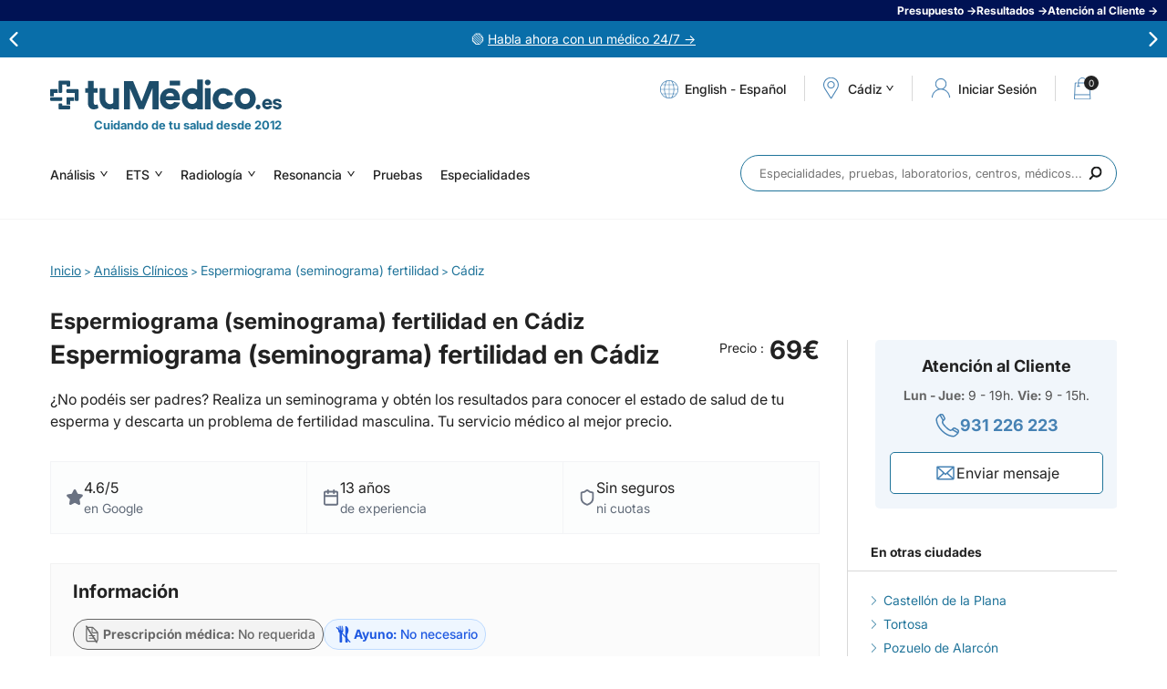

--- FILE ---
content_type: text/html; charset=iso-8859-1
request_url: https://www.tumedico.es/analisis-clinicos/espermiograma-seminograma-fertilidad/cadiz
body_size: 30989
content:
<!DOCTYPE html>
<html class="no-js" lang="es" dir="ltr">
<head>
  <meta http-equiv="Content-Type" content="text/html; charset=windows-1252">
  <title>69€ - Espermiograma (seminograma) fertilidad en Cádiz</title>
  <link href="/favicon.1627364153.png" rel="icon" type="image/png">
  <link href="//www.tumedico.es/favicon.ico" rel="shortcut icon" type="image/x-icon">
  <meta name="robots" content="index, follow">
  <link rel="canonical" href="https://www.tumedico.es/analisis-clinicos/espermiograma-seminograma-fertilidad/cadiz">  <meta name="description" content="Espermiograma (seminograma) fertilidad en Cádiz desde 69€. Sin listas de espera. Consulta nuestros especialistas en Análisis Clínicos">
  <meta name="msvalidate.01" content="96A1775E6449018A09C1518FB8E12848">
  <meta name="y_key" content="">
  <meta name="google-site-verification" content="">
    <meta property="fb:app_id" content="716512675067318">
  <meta property="fb:admins" content="597289263,635114464">	
  <meta property="og:title" content="69€ - Espermiograma (seminograma) fertilidad en Cádiz">
  <meta property="og:description" content="Espermiograma (seminograma) fertilidad en Cádiz desde 69€. Sin listas de espera. Consulta nuestros especialistas en Análisis Clínicos">
  <meta property="og:url" content="https://www.tumedico.es/analisis-clinicos/espermiograma-seminograma-fertilidad/cadiz">
  <meta property="og:image" content="https://www.tumedico.es/img-actos-medicos/528/1756727313/Espermiograma-seminograma-fertilidad-en-Cadiz.jpg"> 
    <meta name="viewport" content="width=device-width, initial-scale=1, maximum-scale=2">
  <link rel="preload" href="/style/variables_1752224471.css" as="style" />
  <link rel="stylesheet" href="/style/variables_1752224471.css" type="text/css" />
      <!-- <link rel="preconnect" href="https://fonts.googleapis.com">
    <link rel="preconnect" href="https://fonts.gstatic.com" crossorigin>
    <link rel="stylesheet" href="https://fonts.googleapis.com/css2?family=Inter:wght@400;500;700&display=swap"> -->
    <link rel="preload" href="/style/swiper_1744091551.css" as="style" />
    <link rel="stylesheet" href="/style/swiper_1744091551.css" type="text/css" />
    <!-- <link rel="preload" href="/style/styles_1738664409.css" as="style" />
    <link rel="stylesheet" href="/style/styles_1738664409.css" type="text/css"> -->
    <!-- Links bloqueo -->
    <link rel="preload" href="/style/fonts_1738664409.css" as="style" />
    <link rel="stylesheet" href="/style/fonts_1738664409.css" type="text/css" />
    <link rel="preload" href="/style/html_1744719169.css" as="style" />
    <link rel="stylesheet" href="/style/html_1744719169.css" type="text/css" />
    <link rel="preload" href="/style/magnificpopup_1756189847.css" as="style" />
    <link rel="stylesheet" href="/style/magnificpopup_1756189847.css" type="text/css" />
    <link rel="preload" href="/style/autocomplete_1738664411.css" as="style" />
    <link rel="stylesheet" href="/style/autocomplete_1738664411.css" type="text/css" />
    <link rel="preload" href="/style/customscrollbar_1738664410.css" as="style" />
    <link rel="stylesheet" href="/style/customscrollbar_1738664410.css" type="text/css" />
    <link rel="preload" href="/style/slideshow_1738664410.css" as="style" />
    <link rel="stylesheet" href="/style/slideshow_1738664410.css" type="text/css" />
    <link rel="preload" href="/style/home_1753942240.css" as="style" />
    <link rel="stylesheet" href="/style/home_1753942240.css" type="text/css" />
    <link rel="preload" href="/style/footer_1738839783.css" as="style" />
    <link rel="stylesheet" href="/style/footer_1738839783.css" type="text/css" />
    <link rel="preload" href="/style/header_1744091513.css" as="style" />
    <link rel="stylesheet" href="/style/header_1744091513.css" type="text/css" />
    <link rel="preload" href="/style/poblaciones_1738664411.css" as="style" />
    <link rel="stylesheet" href="/style/poblaciones_1738664411.css" type="text/css" />
    <link rel="preload" href="/style/predictive_1744091496.css" as="style" />
    <link rel="stylesheet" href="/style/predictive_1744091496.css" type="text/css" />
    <link rel="preload" href="/style/forms_1744715411.css" as="style" />
    <link rel="stylesheet" href="/style/forms_1744715411.css" type="text/css" />
    <link rel="preload" href="/style/contents_1741680448.css" as="style" />
    <link rel="stylesheet" href="/style/contents_1741680448.css" type="text/css" />
    <link rel="preload" href="/style/landings_1738664410.css" as="style" />
    <link rel="stylesheet" href="/style/landings_1738664410.css" type="text/css" />
    <link rel="preload" href="/style/layers_1752051744.css" as="style" />
    <link rel="stylesheet" href="/style/layers_1752051744.css" type="text/css" />
    <link rel="preload" href="/style/press_1738664410.css" as="style" />
    <link rel="stylesheet" href="/style/press_1738664410.css" type="text/css" />
    <link rel="preload" href="/style/posts_1752224540.css" as="style" />
    <link rel="stylesheet" href="/style/posts_1752224540.css" type="text/css" />
    <link rel="preload" href="/style/sidebar_1738664410.css" as="style" />
    <link rel="stylesheet" href="/style/sidebar_1738664410.css" type="text/css" />
    <link rel="preload" href="/style/aboutus_1738664410.css" as="style" />
    <link rel="stylesheet" href="/style/aboutus_1738664410.css" type="text/css" />
    <link rel="preload" href="/style/services_1738664411.css" as="style" />
    <link rel="stylesheet" href="/style/services_1738664411.css" type="text/css" />
    <link rel="preload" href="/style/analysis_1750325009.css" as="style" />
    <link rel="stylesheet" href="/style/analysis_1750325009.css" type="text/css" />
    <link rel="preload" href="/style/specialties_1738664411.css" as="style" />
    <link rel="stylesheet" href="/style/specialties_1738664411.css" type="text/css" />
    <link rel="preload" href="/style/labs_1738664410.css" as="style" />
    <link rel="stylesheet" href="/style/labs_1738664410.css" type="text/css" />
    <link rel="preload" href="/style/pregnancy_1738664411.css" as="style" />
    <link rel="stylesheet" href="/style/pregnancy_1738664411.css" type="text/css" />
    <link rel="preload" href="/style/results_1763634141.css" as="style" />
    <link rel="stylesheet" href="/style/results_1763634141.css" type="text/css" />
    <link rel="preload" href="/style/appointment_1738664411.css" as="style" />
    <link rel="stylesheet" href="/style/appointment_1738664411.css" type="text/css" />
    <link rel="preload" href="/style/cart_1753361636.css" as="style" />
    <link rel="stylesheet" href="/style/cart_1753361636.css" type="text/css" />
    <link rel="preload" href="/style/gift_1738664409.css" as="style" />
    <link rel="stylesheet" href="/style/gift_1738664409.css" type="text/css" />
    <link rel="preload" href="/style/cookies_1738664411.css" as="style" />
    <link rel="stylesheet" href="/style/cookies_1738664411.css" type="text/css" />
    <link rel="preload" href="/style/prefooter_1738664411.css" as="style" />
    <link rel="stylesheet" href="/style/prefooter_1738664411.css" type="text/css" />
    <link rel="preload" href="/style/portfolio_1738664410.css" as="style" />
    <link rel="stylesheet" href="/style/portfolio_1738664410.css" type="text/css" />
    <link rel="preload" href="/style/zp_1752652857.css" as="style" />
    <link rel="stylesheet" href="/style/zp_1752652857.css" type="text/css" />
    <link rel="preload" href="/style/articulos_rel_1747749889.css" as="style" />
    <link rel="stylesheet" href="/style/articulos_rel_1747749889.css" type="text/css" />
    <link rel="preload" href="/style/reviews_1738664410.css" as="style" />
    <link rel="stylesheet" href="/style/reviews_1738664410.css" type="text/css" />
    <link rel="preload" href="/style/mobile_1760356359.css" as="style" />
    <link rel="stylesheet" href="/style/mobile_1760356359.css" type="text/css">
    <link rel="preload" href="/style/login_1752225143.css" as="style" />
    <link rel="stylesheet" href="/style/login_1752225143.css" type="text/css">
    <link rel="preload" href="/style/register_1741682755.css" as="style" />
    <link rel="stylesheet" href="/style/register_1741682755.css" type="text/css">
    <link rel="preload" href="/style/landing-rss_1752505813.css" as="style" />
    <link rel="stylesheet" href="/style/landing-rss_1752505813.css" type="text/css">
            <link rel="preload" href="https://cdn.jsdelivr.net/npm/select2@4.1.0-rc.0/dist/css/select2.min.css" as="style" />
    <link href="https://cdn.jsdelivr.net/npm/select2@4.1.0-rc.0/dist/css/select2.min.css" rel="stylesheet" />

        
          <script type="application/ld+json">
  	
				{
					"@context": "https://schema.org",
					"@graph": 
					[
						{
							"@type" : "Product",
							"name" : "Espermiograma (seminograma) fertilidad en Cádiz",
							"image" : "https://www.tumedico.es/img-actos-medicos/528/1756727313/Espermiograma-seminograma-fertilidad-en-Cadiz.jpg",
							"description": "Espermiograma (seminograma) fertilidad en Cádiz desde 49€. Sin listas de espera. Consulta nuestros especialistas en Análisis Clínicos",
							"brand" : {
								"@type" : "Brand",
								"name" : "tuMédico.es"
							},
							"review": [
			{
				"@type": "Review",
				"reviewRating": {
					"@type": "Rating",
					"ratingValue": "5.00",
					"bestRating": "5"
				},
				"author": {
					"@type": "Person",
					"name": "Agustin A."
				},
				"datePublished": "2025-10-10",
				"reviewBody": "Muy amables y profesionales."
			}
		,
			{
				"@type": "Review",
				"reviewRating": {
					"@type": "Rating",
					"ratingValue": "5.00",
					"bestRating": "5"
				},
				"author": {
					"@type": "Person",
					"name": "Alberto"
				},
				"datePublished": "2025-08-22",
				"reviewBody": "Todo perfecto"
			}
		,
			{
				"@type": "Review",
				"reviewRating": {
					"@type": "Rating",
					"ratingValue": "5.00",
					"bestRating": "5"
				},
				"author": {
					"@type": "Person",
					"name": "Eric N."
				},
				"datePublished": "2025-06-17",
				"reviewBody": "Todo muy correcto"
			}
		,
			{
				"@type": "Review",
				"reviewRating": {
					"@type": "Rating",
					"ratingValue": "5.00",
					"bestRating": "5"
				},
				"author": {
					"@type": "Person",
					"name": "Ángel F."
				},
				"datePublished": "2025-05-15",
				"reviewBody": "He recibido muy buen trato.. Gracias"
			}
		,
			{
				"@type": "Review",
				"reviewRating": {
					"@type": "Rating",
					"ratingValue": "5.00",
					"bestRating": "5"
				},
				"author": {
					"@type": "Person",
					"name": "Eduardo N."
				},
				"datePublished": "2025-03-26",
				"reviewBody": "Muy atentos. Dan muchas facilidades para todo el proceso"
			}
		,
			{
				"@type": "Review",
				"reviewRating": {
					"@type": "Rating",
					"ratingValue": "5.00",
					"bestRating": "5"
				},
				"author": {
					"@type": "Person",
					"name": "Alexander"
				},
				"datePublished": "2025-02-10",
				"reviewBody": "Volvere, el trato muy profesional y a la hora que fui no había gente . Mucho mejor que en su sede de Paseo de La Habana ."
			}
		,
			{
				"@type": "Review",
				"reviewRating": {
					"@type": "Rating",
					"ratingValue": "4.50",
					"bestRating": "5"
				},
				"author": {
					"@type": "Person",
					"name": "Simón M."
				},
				"datePublished": "2025-02-01",
				"reviewBody": "Muy buen trato. Apenas 10 minutos en hacer el proceso. Buena comunicación e información por parte del personal del front desk. Recomendable."
			}
		,
			{
				"@type": "Review",
				"reviewRating": {
					"@type": "Rating",
					"ratingValue": "4.50",
					"bestRating": "5"
				},
				"author": {
					"@type": "Person",
					"name": "Moises F."
				},
				"datePublished": "2024-10-22",
				"reviewBody": "Muy buen servicio, rapido y eficaz. Muy buena atencion del personal"
			}
		,
			{
				"@type": "Review",
				"reviewRating": {
					"@type": "Rating",
					"ratingValue": "5.00",
					"bestRating": "5"
				},
				"author": {
					"@type": "Person",
					"name": "Óliver P."
				},
				"datePublished": "2024-06-07",
				"reviewBody": "Muy agradable el trato del personal que me atendió"
			}
		,
			{
				"@type": "Review",
				"reviewRating": {
					"@type": "Rating",
					"ratingValue": "5.00",
					"bestRating": "5"
				},
				"author": {
					"@type": "Person",
					"name": "Juan G."
				},
				"datePublished": "2024-04-19",
				"reviewBody": "Tienen que indicar al paciente que llame directamente al centro para concertar cita ya que si no al centro no le aparece como confirmada."
			}
		],
							"aggregateRating" : {
								"@type" : "AggregateRating",
								"ratingValue": "3.99",
								"reviewCount" : "21"
							},
							"offers" : {
								"@type" : "Offer",
								"url" : "https://www.tumedico.es/analisis-clinicos/espermiograma-seminograma-fertilidad/cadiz",
								"priceCurrency" : "EUR",
								"price" : "49",
								"priceValidUntil" : "2027-12-31",
								"itemCondition" : "https://schema.org/NewCondition",
								"availability" : "https://schema.org/InStock"
							},
							"subjectOf" : [
								{
									"@type" : "FAQPage",
									"mainEntity" : [{
							"@type": "Question",
						    "name": "&iquest;Qu&eacute; es?",
						    "acceptedAnswer": {
								"@type": "Answer",
						       	"text": "<ul> <li><strong>Entrega de la muestra:</strong> Tras el pago en esta web, comunicate con nuestro laboratorio asociado para comunicar de la entrega de la muestra y conocer sus horarios.</li> <li><strong>Preparaci&oacute;n:</strong> Se requiere una abstinencia sexual total de 3 a 5 d&iacute;as previa a la recepci&oacute;n de la muestra.</li> <li><strong>Resultados:</strong> Estimamos de tres a siete d&iacute;as laborables.</li> </ul>"
						    }
						}, {
							"@type": "Question",
						    "name": "Seminograma de fertilidad masculina",
						    "acceptedAnswer": {
								"@type": "Answer",
						       	"text": "<p>En recurrentes momentos, nos encontramos parejas que presentan en mente tener descendencia pero descubren con m&aacute;s problemas de los usuales para ello. Es por ello que lo recomendable ser&iacute;a el promover un examen para descubrir la fertilidad de la pareja, de esta manera, identificamos cu&aacute;l es el posible inconveniente de fertilidad y poner remedio para que finalmente las parejas puedan alcanzar una gestaci&oacute;n saludable y exitosa.&nbsp;</p> <p>Son muchas las causas que pueden ocasionar a la infertilidad o esterilidad. Puede ser de origen femenino, masculino, mixto o desconocido. Para procurar de eliminar causas, una de las primeras pruebas que se hace a la pareja es el espermiograma o seminograma, que se trata de un examen no invasiva, poco costosa y que descarta la mayor&iacute;a de factores de esterilidad o infertilidad masculina.</p>"
						    }
						}, {
							"@type": "Question",
						    "name": "&iquest;C&oacute;mo se produce un seminograma?",
						    "acceptedAnswer": {
								"@type": "Answer",
						       	"text": "<p>El <strong>espermiograma o seminograma</strong> se basa en la recogida del semen en un recipiente est&eacute;ril, a trav&eacute;s eyaculaci&oacute;n. Para comunicar, la muestra de semen se analiza en el laboratorio bajo el microscopio. Se eval&uacute;a su <strong>PH, volumen (cantidad), movilidad y morfolog&iacute;a de los espermatozoides</strong>.&nbsp;</p>"
						    }
						}, {
							"@type": "Question",
						    "name": "Seminograma: Valores normales",
						    "acceptedAnswer": {
								"@type": "Answer",
						       	"text": "<p>Seg&uacute;n el grado de movilidad de los espermatozoides, generalmente se dividen en <strong>tres-3 grupos</strong>:</p> <ul> <li>Se atiendan unos <strong>resultados normales del seminograma</strong> cuando al menos un <strong>60%</strong> de los espermatozoides se desplacen.</li> <li>Si la movilidad es <strong>inferior al 50%</strong>, se habla de <strong>astenospermia</strong>.</li> <li>Si <strong>ninguno</strong> de los espermatozoides se desplaza, hablamos de <strong>necrospermia</strong>.</li> </ul> <p>Por otro lado, se genera <strong>un conteo o recuento de espermatozoides</strong> para considerar si su n&uacute;mero se encuentra dentro de los valores usuales:</p> <ul> <li>Se considera correcto a partir de <strong>cincuenta millones por ml</strong>.</li> <li>Por otro lado, <strong>inferior 30 millones</strong>, hablamos de <strong>oligospermia</strong>.</li> <li>En la situaci&oacute;n de que no se descubran ning&uacute;n espermatozoide, se habla de <strong>azoospermia</strong>.</li> </ul> <p>El espermiograma o seminograma de fertilidad trae consigo el recipiente est&eacute;ri, el estudio de laboratorio y la entrega de un informe para el paciente.</p>"
						    }
						}]
								},
								{
									"@type" : "MedicalTest",
									"name" : "Espermiograma (seminograma) fertilidad en Cádiz",
									"description" : "Espermiograma (seminograma) fertilidad en Cádiz desde 49€. Sin listas de espera. Consulta nuestros especialistas en Análisis Clínicos"
								}
							]
						}
					]
				}  </script>
  <link rel="image_src" href="https://tumedico.es/img-actos-medicos/528/1756727313/Espermiograma-seminograma-fertilidad-en-Cadiz.jpg">
  <!--[if lt IE 9]><script src="//html5shim.googlecode.com/svn/trunk/html5.js"></script><![endif]-->
    <script type="text/javascript"> var isWebMobile = ""; </script>
        <!-- google analytics -->
    <!-- Carga gtag una sola vez -->
<script async src="https://www.googletagmanager.com/gtag/js?id=G-4EL0C5TGLD"></script>
<script>
  window.dataLayer = window.dataLayer || [];
  function gtag(){ dataLayer.push(arguments); }

	/* 1. Consent Mode: estado por defecto (todo denegado) */
	gtag('consent','default',{
		ad_user_data: 'denied',
		ad_personalization: 'denied',
		ad_storage: 'denied',
		analytics_storage: 'denied',
		wait_for_update: 500
	});

	/* 2. Inicializaciï¿½n GA4 */
	gtag('js', new Date());
	gtag('config','G-4EL0C5TGLD',{ anonymize_ip:true });

	/* 3. Ecommerce GA4 (solo en thank-you page) */
	
	/* 4. Actualizaciï¿½n de consentimientos segï¿½n Cookiebot */
	function updateConsent(){
		if (Cookiebot.consent.statistics){
			gtag('consent','update',{ analytics_storage:'granted' });
			// Activar Microsoft Ads tambiï¿½n con statistics para mejor tracking
			if(typeof uetq !== 'undefined'){
				uetq.push('consent', 'granted');
			}
		}
    	if (Cookiebot.consent.marketing){
      		gtag('consent','update',{
				ad_user_data:'granted',
				ad_personalization:'granted',
				ad_storage:'granted'
			});
			// Activar Microsoft Ads cuando se acepta marketing
			if(typeof uetq !== 'undefined'){
				uetq.push('consent', 'granted');
			}
		}
		
		// Microsoft Ads Enhanced Conversions - solo si hay consentimiento
		if((Cookiebot.consent.statistics || Cookiebot.consent.marketing) && typeof uetq !== 'undefined'){
			// Enhanced conversions requiere consentimiento para datos personales
			uetq.push('config', '5638043', {
				'allow_enhanced_conversions': true
			});
		}
	}
	window.addEventListener('CookiebotOnConsentReady', updateConsent);
	window.addEventListener('CookiebotOnAccept', updateConsent);
  	window.addEventListener('CookiebotOnDecline', updateConsent);
</script>
    <!-- google adwords -->
    	<script>
		window.dataLayer = window.dataLayer || [];
		function gadwords(){ dataLayer.push(arguments); }
		gadwords('js', new Date());
		/*gadwords('config', 'AW-972249600');*/
			</script>
	    <!-- google tag manager -->
    <script>(function(w,d,s,l,i){w[l]=w[l]||[];w[l].push({'gtm.start':
new Date().getTime(),event:'gtm.js'});var f=d.getElementsByTagName(s)[0],
j=d.createElement(s),dl=l!='dataLayer'?'&l='+l:'';j.async=true;j.src=
'https://www.googletagmanager.com/gtm.js?id='+i+dl;f.parentNode.insertBefore(j,f);
})(window,document,'script','dataLayer','GTM-N8BB7HR');</script>    <!-- clarity -->
    <script type="text/javascript">
    (function(c,l,a,r,i,t,y){
        c[a]=c[a]||function(){(c[a].q=c[a].q||[]).push(arguments)};
        t=l.createElement(r);t.async=1;t.src="https://www.clarity.ms/tag/"+i;
        y=l.getElementsByTagName(r)[0];y.parentNode.insertBefore(t,y);
    })(window, document, "clarity", "script", "i1ndk2ilrf");
</script>        
    <!-- bing ads convertion tracking code -->
    <script>
  (function(w,d,t,r,u){
    var f,n,i;w[u]=w[u]||[],f=function(){
      var o={ti:"5638043"};o.q=w[u],w[u]=new UET(o),w[u].push("pageLoad")},n=d.createElement(t),n.src=r,n.async=1,n.onload=n.onreadystatechange=function(){var s=this.readyState;s&&s!=="loaded"&&s!=="complete"||(f(),n.onload=n.onreadystatechange=null)
    },i=d.getElementsByTagName(t)[0],i.parentNode.insertBefore(n,i)
  })(window,document,"script","//bat.bing.com/bat.js","uetq");

  </script>
<noscript><img src="//bat.bing.com/action/0?ti=5638043&Ver=2" height="0" width="0" style="display:none;visibility:hidden;" /></noscript>    <!-- Chat -->
        <!-- pixel de facebook -->
    <meta name="facebook-domain-verification" content="0o5b2j6b8e2ribatjeyjoxg9ca52nt" />  </head><body  id="page-actos-detalle">
	<!-- tradedoubler -->
		<!-- webpower -->
		<!-- Google Tag Manager (noscript) -->
	<noscript><iframe src="https://www.googletagmanager.com/ns.html?id=GTM-N8BB7HR"
	height="0" width="0" style="display:none;visibility:hidden"></iframe></noscript>
	<!-- End Google Tag Manager (noscript) -->
<!-- fb share -->
<!-- fileupload -->
<script type="text/javascript"> var urlUpload = "/fileupload/"; </script>
<div class="ayuda" style="background-color: #001254; color: #FFFFFF;">
    <div class="ayuda-list">
        
            <div class="ayuda-list-item">
                <span class="encoded-link" style="color:#FFFFFF" data-encoded="encodeLinks('4LzpjFlBIw6y04Fsc9R1XhAmKKXcFp0FU8lkG/0QLW1cEqv6jDfYuvCprPiTbmbZsqgxvHkrxTJqFpPekwi+pw==');">Presupuesto &rarr;</span>
            </div>
        
            <div class="ayuda-list-item">
                <span class="encoded-link" style="color:#FFFFFF" data-encoded="encodeLinks('4LzpjFlBIw6y04Fsc9R1XkZtViAFputecWPBOBd22o25q3yvRHBaqkdilIPKMUq1Kwl12vXSo82weMETozN2vg==');">Resultados &rarr;</span>
            </div>
        
            <div class="ayuda-list-item">
                <span class="encoded-link" style="color:#FFFFFF" data-encoded="encodeLinks('4LzpjFlBIw6y04Fsc9R1XugCQFdhVocTEcVBAaXuF38QxHXlMLc+dvRZcjRvl/Mi');">Atención al Cliente &rarr;</span>
            </div>
            </div>
</div>
<div class="mensajes" style="background-color: #096EA9; color: #FFFFFF;">
	<div class="wrapper">
        <div class="swiper-msg">
            <div class="swiper-wrapper">
		        <div class="swiper-slide"><div class="msg-wrapper"><p>&#128994;&nbsp;<span class="encoded-link-msj" data-encoded="aHR0cHM6Ly93d3cudHVtZWRpY28uZXMvdHVtZWRpY28yNC1jb25zdWx0YW9ubGluZQ%3D%3D" style="text-decoration: underline; color: #FFFFFF;">Habla ahora con un m&eacute;dico 24/7&nbsp;&rarr;</span></p></div>
</div><div class="swiper-slide"><div class="msg-wrapper"><p>&#11088;&nbsp;<span class="encoded-link-msj" data-encoded="aHR0cHM6Ly93d3cudHVtZWRpY28uZXMvZXMvbGFuL29waW5pb25lcw%3D%3D" style="text-decoration: underline; color: #FFFFFF;">Opiniones verificadas 4,6 / 5&nbsp;&rarr;</span></p></div>
</div><div class="swiper-slide"><div class="msg-wrapper"><p>&#128300;<span class="encoded-link-msj" data-encoded="aHR0cHM6Ly93d3cudHVtZWRpY28uZXMvYW5hbGlzaXMtY2xpbmljb3MvYW5hbGl0aWNhLWdlbmVyYWwv" style="text-decoration: underline; color: #FFFFFF;">An&aacute;lisis General hasta 54 par&aacute;metros&nbsp;&rarr;</span></p></div>
</div>            </div>
            <div class="msg-btn-next">
                <img width="16" height="16" src="/img/arrow-msg.svg?v=1738664168" alt="Flecha navegacion derecha"/>
            </div>
            <div class="msg-btn-prev">
                <img width="16" height="16" src="/img/arrow-msg.svg?v=1738664168" alt="Flecha navegacion izquierda"/>
            </div>
        </div>
	</div>
</div>

<div id="top" class="clear overflow">	<div class="topmobile clear overflow">
								</div>
	<header >
		<div class="wrapper top clear overflow">
			<div class="left logo">
				<a href="/" title="tuMédico.es">
				<img width="100%" height="100%" src="/img/logo-white.svg?v=20191230" alt="tuMédico.es" title="tuMédico.es" />
			</a>				<span class="slogan">Cuidando de tu salud desde 2012</span>
			</div>
						<ul class="right tops ">
									
		<li class="left langs">
			<div class="tops-langs-list">
				<span class="lang-link lang-trigger-js" data-href="en">English</span>
				<span>-</span>
				<span class="lang-link lang-reload">Español</span>
			</div>
		</li>
		<li class="left"><span></span></li>
		<li id="google_translate_element"></li>
						<!-- <li class="left tops-help"><em class="encoded-link" data-encoded="encodeLinks('landing-ayuda');"><span>Atención al Cliente</span></em></li> -->
								<!-- <li class="left"><span></span></li> -->
				<li class="left tops-geo"><a href="#" data-rel="mouseover-top" class="poblacion"><em>Cádiz</em></a></li>
				<li class="left"><span></span></li>
															<li class="left tops-user session-account">
							<i data-rel="nw-hover-top" class="acceder">
							<span>Iniciar Sesi&oacute;n</span></i>
						</li>
						<li class="left session-account">
							<a href="#" title="Registrarse" data-rel="hover-top" class="registrarse"></a>
						</li>
										<li class="left"><span></span></li>
					<li class="left tops-shop"><span class="encoded-link cesta-top" data-encoded="encodeLinks('cesta');"><i class="cesta-numcarrito">0</i></span></li>
							</ul>
			<div class="form-over-poblacion nomobile">
				
		<div class="form-over-poblacion-top clear overflow">
			<div class="left">
				<div class="questrial blue h3">Elige tu provincia</div>
				<div class="lightblue clear overflow top-provincias"><!-- --></div>
			</div>
			<div class="right">
				<div class="questrial blue h3">Elige tu municipio</div>
				<div class="lightgray clear overflow top-ciudades"><!-- --></div>
			</div>
		</div>
		<div class="form-over-poblacion-bottom"><!-- --></div>
				</div>
						<div class="right yesmobile menu-mobile">
								<nav class="left overflow">
					<span></span>
										<a href="/analisis-clinicos" title="Análisis"><i class="ico-pruebas"></i>Análisis</a><a href="/es/especialidades/71/ETS" title="ETS"><i class="ico-pruebas"></i>ETS</a><a href="/radiologia-y-ecografia" title="Radiología"><i class="ico-pruebas"></i>Radiología</a><a href="/resonancia-magnetica" title="Resonancia"><i class="ico-pruebas"></i>Resonancia</a>					<a href="/es/actos.html" title="Pruebas"><i class="ico-pruebas"></i>Pruebas</a>
					<a href="/es/especialidades.html" title="Especialidades"><i class="ico-pruebas"></i>Especialidades</a>
														</nav>
			</div>
					</div>
	</header>
		<section>
		<div class="wrapper despl clear">
			<ul class="left navs nomobile">
				<li class="left"><a href="/analisis-clinicos" title="Análisis" class="questrial">Análisis <i></i></a>
			<ul class="list">
				<li class="questrial"><a href="/analisis-clinicos/analitica-general" title="Analítica General">Analítica General</a></li><li class="questrial"><a href="/analisis-clinicos/test-del-aliento-helicobacter-pylori" title="Test Helicobacter Pylori">Test Helicobacter Pylori</a></li><li class="questrial"><a href="/analisis-clinicos/test-de-embarazo-sangre" title="Test de Embarazo en sangre">Test de Embarazo en sangre</a></li><li class="questrial"><a href="/analisis-clinicos/test-vih" title="Test VIH + Antígeno p24">Test VIH + Antígeno p24</a></li><li class="questrial"><a href="/analisis-clinicos/espermiograma-seminograma-fertilidad" title="Espermiograma">Espermiograma</a></li><li class="questrial"><a href="/analisis-clinicos/analitica-de-tiroides-completa" title="Análisis de Tiroides">Análisis de Tiroides</a></li><li class="questrial"><a href="/analisis-clinicos/hormona-antimulleriana" title="Hormona Antimulleriana">Hormona Antimulleriana</a></li><li class="questrial"><a href="/analisis-clinicos/analitica-basica-ets-enfermedades-transmision-sexual" title="Test básico de ETS">Test básico de ETS</a></li><li class="questrial"><a href="/analisis-clinicos/cariotipo" title="Cariotipo">Cariotipo</a></li><li class="questrial"><a href="/analisis-clinicos/analisis-vitamina-d-oh-25" title="Vitamina D OH-25">Vitamina D OH-25</a></li><li class="questrial"><a href="/analisis-clinicos/analitica-herpes" title="Test Herpes Bucal y Genital">Test Herpes Bucal y Genital</a></li><li class="questrial"><a href="/analisis-clinicos/analitica-completa-ets-enfermedades-transmision-sexual" title="Test Completo ETS">Test Completo ETS</a></li><li class="questrial"><a href="/analisis-clinicos/analisis-de-sifilis" title="Test de Sífilis">Test de Sífilis</a></li><li class="questrial"><a href="/analisis-clinicos/test-del-aliento-sobrecrecimiento-bacteriano-sibo" title="Test SIBO en aliento">Test SIBO en aliento</a></li><li class="questrial"><a href="/analisis-clinicos/test-de-hepatitis-c" title="Test Hepatitis C">Test Hepatitis C</a></li><li class="questrial"><a href="/analisis-clinicos/test-de-alergias-al-polen-acaros-y-gramineas" title="Test Alergias Polen, Ácaros y Gramíneas">Test Alergias Polen, Ácaros y Gramíneas</a></li><li class="questrial"><a href="/analisis-clinicos-a-medida" title="Análisis a medida">Análisis a medida</a></li>
				<li class="questrial noarrow"><span class="encoded-link" data-encoded="encodeLinks('5IlAlpySfIolGVDVs3Nrw8TCYKCcR/9+cCBMLm8wqqw=');">+ Ver más ...</span></li>
			</ul>
		</li><li class="left"><a href="/es/especialidades/71/ETS" title="ETS" class="questrial">ETS <i></i></a>
			<ul class="list">
				<li class="questrial"><a href="/analisis-clinicos/test-vih" title="Test VIH + Antígeno p24">Test VIH + Antígeno p24</a></li><li class="questrial"><a href="/analisis-clinicos/analitica-basica-ets-enfermedades-transmision-sexual" title="Test básico de ETS">Test básico de ETS</a></li><li class="questrial"><a href="/analisis-clinicos/analitica-herpes" title="Test Herpes Bucal y Genital">Test Herpes Bucal y Genital</a></li><li class="questrial"><a href="/analisis-clinicos/analitica-completa-ets-enfermedades-transmision-sexual" title="Test Completo ETS">Test Completo ETS</a></li><li class="questrial"><a href="/analisis-clinicos/analisis-de-sifilis" title="Test de Sífilis">Test de Sífilis</a></li><li class="questrial"><a href="/analisis-clinicos/test-de-hepatitis-c" title="Test Hepatitis C">Test Hepatitis C</a></li>
				<li class="questrial noarrow"><span class="encoded-link" data-encoded="encodeLinks('WB1OQX7U09yD/cYiU6T/CcI+6fAw4uKpyQ/gm3DDBCM=');">+ Ver más ...</span></li>
			</ul>
		</li><li class="left"><a href="/radiologia-y-ecografia" title="Radiología" class="questrial">Radiología <i></i></a>
			<ul class="list">
				<li class="questrial"><a href="/cardiologia/ecografia-doppler-cardiaco-color" title="Ecografía Doppler cardíaca">Ecografía Doppler cardíaca</a></li><li class="questrial"><a href="/radiologia-y-ecografia/ecografia-tiroides" title="Ecografía de Tiroides">Ecografía de Tiroides</a></li><li class="questrial"><a href="/radiologia-y-ecografia/ecografia-muscular-articular" title="Ecografía Muscular">Ecografía Muscular</a></li><li class="questrial"><a href="/radiologia-y-ecografia/ecografia-urologica" title="Ecografía Urológica">Ecografía Urológica</a></li><li class="questrial"><a href="/radiologia-y-ecografia/ecografia-abdominal" title="Ecografía Abdominal">Ecografía Abdominal</a></li><li class="questrial"><a href="/radiologia-y-ecografia/ecografia-mamaria" title="Ecografía Mamaria">Ecografía Mamaria</a></li><li class="questrial"><a href="/radiologia-y-ecografia/radiografia-de-torax" title="Radiografía de Tórax">Radiografía de Tórax</a></li><li class="questrial"><a href="/radiologia-y-ecografia/tac" title="TAC">TAC</a></li><li class="questrial"><a href="/radiologia-y-ecografia/mamografia" title="Mamografía">Mamografía</a></li><li class="questrial"><a href="/radiologia-y-ecografia/densitometria-osea" title="Densitometría ósea">Densitometría ósea</a></li><li class="questrial"><a href="/radiologia-y-ecografia/histerosalpingografia" title="Histerosalpingografía ">Histerosalpingografía </a></li><li class="questrial"><a href="/radiologia-y-ecografia/tac-dental-1-maxilar" title="TAC Dental">TAC Dental</a></li>
				<li class="questrial noarrow"><span class="encoded-link" data-encoded="encodeLinks('00LHZBr6jcimzVw5nTQLLiOGCBDLnHHe85Q7KIVMY3A=');">+ Ver más ...</span></li>
			</ul>
		</li><li class="left"><a href="/resonancia-magnetica" title="Resonancia" class="questrial">Resonancia <i></i></a>
			<ul class="list">
				<li class="questrial"><a href="/resonancia-magnetica/resonancia-magnetica-articular" title="Resonancia Magnética Articular">Resonancia Magnética Articular</a></li><li class="questrial"><a href="/resonancia-magnetica/resonancia-magnetica-lumbar-cervical-o-dorsal" title="Resonancia Lumbar, Cervical o Dorsal">Resonancia Lumbar, Cervical o Dorsal</a></li><li class="questrial"><a href="/resonancia-magnetica/resonancia-magnetica-cerebral" title="Resonancia Magnética Cerebral">Resonancia Magnética Cerebral</a></li><li class="questrial"><a href="/resonancia-magnetica/resonancia-magnetica-de-mama" title="Resonancia Magnética Mamaria">Resonancia Magnética Mamaria</a></li><li class="questrial"><a href="/resonancia-magnetica/resonancia-magnetica-de-rodilla" title="Resonancia de Rodilla">Resonancia de Rodilla</a></li>
				<li class="questrial noarrow"><span class="encoded-link" data-encoded="encodeLinks('tte6eyhU86ydKdIgdJYW+5lToW5KI79IZu/Rc/s3Xxo=');">+ Ver más ...</span></li>
			</ul>
		</li>				<li class="left active"><a href="/es/actos.html" title="Pruebas" class="questrial">Pruebas <i></i></a></li>
				<li class="left active"><a href="/es/especialidades.html" title="Especialidades" class="questrial">Especialidades <i></i></a></li>
			</ul>
												<form class="right searcher" id="buscador" method="get" action="/es/medicos.html">
				<input type="text" id="fTip" class="fTip-home" placeholder="Especialidades, pruebas, laboratorios, centros, médicos..." value="" data-placeholder-mobile="Especialidades, pruebas..." data-placeholder-desktop="Especialidades, pruebas, laboratorios, centros, médicos..."
				role="combobox"
				autocomplete="off"
				aria-describedby="helpBusqueda"
				aria-autocomplete="list"
				aria-controls="predictive-results"
				aria-expanded="false"
				/>
				<span class="subTip"><img width="15" height="16" src="/img/lupa-home.svg?v=1744091430" alt="Buscar" /></span>
				<span class="none loadTip"><img src="/img/loader-search.svg?v=1744091429" alt="Buscar" /></span>
				<input type="hidden" name="Am" value="528" />
				<input type="hidden" name="Esp" value="3" />
				<input type="hidden" name="Cp" value="Cádiz" />
				<input type="submit" class="oculted" />
			</form>
			<div class="predictive clear overflow none"></div>
						<div class="left yesmobile locationCity"><div class="special-select"><label class="visually-hidden" for="select-city">Ciudad</label><select id="select-city" name="changeCity"><optgroup label="Cádiz"><option value="Cádiz">Cádiz</option></optgroup></select></div></div>			
		</div>
	</section>
	</div>
<div class="contents clear overflow  ">
	<div class="migas" itemscope itemtype="http://schema.org/BreadcrumbList">
	<span itemprop="itemListElement" itemscope itemtype="http://schema.org/ListItem"><a href="/" itemprop="item" title="tuMédico.es"><span itemprop="name">Inicio</span></a><meta itemprop="position" content="1" /></span> > <span itemprop="itemListElement" itemscope itemtype="http://schema.org/ListItem"><a href="/analisis-clinicos" itemprop="item" title="Análisis Clínicos"><span itemprop="name">Análisis Clínicos</span></a><meta itemprop="position" content="2" /></span> > <span itemprop="itemListElement" itemscope itemtype="http://schema.org/ListItem"><a href="https://www.tumedico.es/analisis-clinicos/espermiograma-seminograma-fertilidad" class="nolink" itemprop="item"><span itemprop="name">Espermiograma (seminograma) fertilidad</span></a><meta itemprop="position" content="3" /></span> > <span itemprop="itemListElement" itemscope itemtype="http://schema.org/ListItem"><a href="https://www.tumedico.es/analisis-clinicos/espermiograma-seminograma-fertilidad/cadiz" class="nolink" "itemprop="item"><span itemprop="name">Cádiz</span></a><meta itemprop="position" content="4" /></span></div><div class="content clear overflow ">
<div class="content-top"><!-- --></div>
	<div class="content-top2"><!-- --></div>
<div class="content-middle content-middle-new clear overflow" >
<div class="titular clear overflow">
			<h2 class="blue">Espermiograma (seminograma) fertilidad en Cádiz</h2>		</div>
<span class="none" itemprop="name">Espermiograma (seminograma) fertilidad en Cádiz</span>
		<div id="isNotVisit"></div>
		<div class="clear analisis-page">
			<div class="left analisis-content">
				<div class="left analisis-content">
					
			<div class="h1h3 relative clear redim club double ">
				<h1 class="roboto dis">Espermiograma (seminograma) fertilidad en Cádiz</h1>
				<span class="right">
					<div class="seo-price">Precio tuMédico.es: 69&euro;</div>
					
				<b class="roboto right">69&euro;</b>
				<em class="right">Precio :</em>
			
				</span>
				<i></i>
			</div>
			<div class="clear overflow analisis-text">
				
				<div class="analisis-info">
					<div class="minheight">
						
						<p>&iquest;No pod&eacute;is ser padres? Realiza un seminograma y obt&eacute;n los resultados para conocer el estado de salud de tu esperma y descarta un problema de fertilidad masculina. Tu servicio m&eacute;dico al mejor precio.</p>

					</div>
					<!-- <a href="#result-search" class="ver-cuadro-medico" title="Ver Cuadro Médico">Ver Cuadro Médico</a> -->
				</div>
			</div>
		
        <div class="bs-container">
            <div class="bs-content bs-content-1">
                <div class="bs-icon">
                    <img width="20" height="20" src="/img/seguro_star.svg?v=1760072799" alt="4.6 en Google" title="4.6 en Google" />
                </div>
                <div class="bs-info">
                    <span>4.6/5</span>
                    <span class="bs-info-mini">en Google</span>
                </div>
            </div>
            <div class="bs-content bs-content-2">
                <div class="bs-icon">
                    <img width="20" height="20" src="/img/seguros_calendar.svg?v=1760072799" alt="13 años de experiencia" title="13 años de experiencia" />
                </div>
                <div class="bs-info">
                    <span>13 años</span>
                    <span class="bs-info-mini">de experiencia</span>
                </div>
            </div>
            <div class="bs-content bs-content-3">
                <div class="bs-icon">
                    <img width="20" height="20" src="/img/seguro_cuotas.svg?v=1760072799" alt="Sin seguros ni cuotas" title="Sin seguros ni cuotas"/>
                </div>
                <div class="bs-info">
                    <span>Sin seguros</span>
                    <span class="bs-info-mini">ni cuotas</span>
                </div>
            </div>
        </div>
    <div class="bloque-inf-adicional">
			
			<div class="tmd-prescrip">
				<div class="tmd-prescrip-title">Información</div>
				<div class="tmd-prescrip-content">
					
			<div class="tmd-prescrip-badge no-require">
				<div class="tmd-img">
					<img src="/img/no-prescrip.svg?v=1760072799" alt="NO requiere prescripción" title="NO requiere prescripción" />
				</div>
				<div class="tmd-prescrip-badge-wrapper">
					<strong>Prescripción médica:</strong> No requerida
				</div>
			</div>
					<div class="tmd-ayuno-badge no-require">
						<div class="tmd-img">
							<img src="/img/ayuno.svg?v=1760081925" alt="NO requiere ayuno" />
						</div>
						<div class="tmd-ayuno-badge-wrapper">
							<strong>Ayuno:</strong> No necesario
						</div>
					</div>
				</div>
				
			</div>
		
			
			
				<div class="perfiles-marcadores">
					<div class="perfiles-marcadores-nav">
						<div class="perfiles-marcadores-tabs">
							<a href="#" data-id="0" class="active">¿Qué analiza?</a>
							<a href="#" data-id="1">Preparación </a><a href="#" data-id="2">Entrega de la muestra</a><a href="#" data-id="3">Resultados</a>
						</div>
					</div>
					<div class="perfiles-marcadores-content" id="perfil-0">
						<p>El seminograma valora la calidad del semen y la funci&oacute;n esperm&aacute;tica. Incluye, entre otros datos:</p>
<ul>
<li>El <strong>volumen, pH </strong>y<strong> recuento esperm&aacute;tico</strong>, indicando la concentraci&oacute;n (millones/mL)</li>
<li><strong>Movilidad</strong> de los espermatozoides progresiva y no progresiva</li>
<li><strong>Vitalidad</strong> y la <strong>morfolog&iacute;a</strong> de los espermatozoides</li>
</ul>
<p>Es la prueba b&aacute;sica para evaluar la fertilidad masculina y orientar el siguiente paso diagn&oacute;stico o terap&eacute;utico.</p>
					</div>
					<div class="perfiles-marcadores-content none" id="perfil-1"><ul>
<li>Abstinencia sexual de&nbsp;<strong>2 a 5 d&iacute;as</strong>.</li>
<li>Evita hacerlo si has tenido recientemente fiebre alta, infecciones, irritaciones en la zona genital o una cirug&iacute;a, as&iacute; como tratamientos que puedan afectar la espermatog&eacute;nesis.</li>
<li>No usar lubricantes ni preservativos.</li>
<li>Lavarse la manos antes de la recogida.</li>
</ul>
<ul>
</ul></div><div class="perfiles-marcadores-content none" id="perfil-2"><ul>
<li>El semen se debe recoger en un <strong>recipiente est&eacute;ril</strong>.</li>
<li>La mejor opci&oacute;n es tomar la muestra en el propio centro colaborador en uno de sus boxes o ba&ntilde;o.</li>
<li>Si prefieres traerla de casa, no debe pasar los 40 minutos desde la eyaculaci&oacute;n y debe mantenerse a temperatura corporal.</li>
</ul></div><div class="perfiles-marcadores-content none" id="perfil-3"><p>La mayor&iacute;a de los informes est&aacute;n disponibles en un plazo de<strong>&nbsp;3 a 7&nbsp;d&iacute;as laborables</strong>.</p>
<p>Podr&aacute;s acceder al informe online mediante nuestro portal con las claves que recibir&aacute;s en recepci&oacute;n el d&iacute;a de la entrega de la muestra.</p></div>
				</div>
			
		</div><div id="result-search">
		<div class="analisis-centro clear">
			<div class="analisis-content-title-block questrial blue">Clínicas asociadas a tuMédico.es en Cádiz</div>
			<p>Ponemos a tu disposición el <b>Espermiograma (seminograma) fertilidad en Cádiz</b> con una tarifa sólo válida por reservar en tuMédico.es</p>
			
			<div class="analisis-results">
				<div class="tabs-results" id="tabs-results">
					<a href="#result-search" data-id="go-list" class="active"><span><svg enable-background="new 0 0 32 32" version="1.1" viewBox="0 0 32 32" xml:space="preserve" xmlns="http://www.w3.org/2000/svg" xmlns:xlink="http://www.w3.org/1999/xlink"><path d="M29,16c0,1.104-0.896,2-2,2H11c-1.104,0-2-0.896-2-2s0.896-2,2-2h16C28.104,14,29,14.896,29,16z"/><path d="M29,6c0,1.104-0.896,2-2,2H11C9.896,8,9,7.104,9,6s0.896-2,2-2h16C28.104,4,29,4.896,29,6z"/><path d="M29,26c0,1.104-0.896,2-2,2H11c-1.104,0-2-0.896-2-2s0.896-2,2-2h16C28.104,24,29,24.896,29,26z"/><path d="M3,6c0,1.103,0.897,2,2,2s2-0.897,2-2S6.103,4,5,4S3,4.897,3,6z"/><path d="M3,16c0,1.103,0.897,2,2,2s2-0.897,2-2s-0.897-2-2-2S3,14.897,3,16z"/><path d="M3,26c0,1.103,0.897,2,2,2s2-0.897,2-2s-0.897-2-2-2S3,24.897,3,26z"/></svg></span>Ver como Listado</a>
					<a href="#result-search" data-id="go-map"><span><svg version="1.1" id="Layer_1" xmlns="http://www.w3.org/2000/svg" xmlns:xlink="http://www.w3.org/1999/xlink" x="0px" y="0px"
	 width="18.546px" height="24px" viewBox="158.844 27.75 18.546 24" enable-background="new 158.844 27.75 18.546 24"
	 xml:space="preserve">
<g>
	<path d="M177.39,37.022c0-5.137-4.137-9.273-9.273-9.273s-9.273,4.136-9.273,9.273c0,5.136,9.273,14.727,9.273,14.727
		S177.39,42.159,177.39,37.022z M163.798,36.84c0-2.364,1.955-4.318,4.318-4.318c2.363,0,4.318,1.909,4.318,4.318
		c0,2.364-1.909,4.318-4.318,4.318C165.753,41.159,163.798,39.204,163.798,36.84z"/>
</g>
</svg>
</span>Ver Mapa</a>
				</div>
			</div>
		<div class="tabs-results-div tabs-results-list"><div class="analisis-bloque-entero">
				<div class="clear overflow analisis-centro-laboratorio analisis-centro-laboratorio-segregate ">
					<a href="javascript:encodeLinks('1n4JMtTSJBIaKPAj83VUDFOF6Ddi7BDgoAKzXD4PYUI=');" title="Eurofins SNB"><img src="/media/image/centros/web/not-defined.1627364079.jpg" alt="Eurofins SNB" title="Eurofins SNB" class="left analisis-centro-laboratorio-logo" /></a>
					<div class="left analisis-centro-laboratorio-list">
						<div class="analisis-centro-laboratorio-list-flex ">
						<h3 class="questrial"><a href="javascript:encodeLinks('1n4JMtTSJBIaKPAj83VUDFOF6Ddi7BDgoAKzXD4PYUI=');" title="Eurofins SNB">Eurofins SNB</a></h3>
			</div><div class="all-centers all-centers-whithicon"><p><span class="lab-info"><a href="javascript:encodeLinks('Gw0VaULza8kxtLq4m0cT2512RU0TZN6CF9vInvrXC1RDNxKq6prMCfH+RGSAhgamAUz6GsUueBa2GlRs0KM2bw==');"  title="Eurofins Análisis Clínicos -  Cádiz" class="bold lab-name">Eurofins Análisis Clínicos -  Cádiz</a><span class="centro-horario"><svg width="14" height="14" viewBox="0 0 14 14" fill="none" xmlns="http://www.w3.org/2000/svg">
<path d="M7 3.4V7L9.4 8.2M13 7C13 10.3137 10.3137 13 7 13C3.68629 13 1 10.3137 1 7C1 3.68629 3.68629 1 7 1C10.3137 1 13 3.68629 13 7Z" stroke="#676767" stroke-width="1.2" stroke-linecap="round" stroke-linejoin="round"/>
</svg>
Lun - Vie: 8 - 14h.</span></span><a href="#result-search" data-id="2623" class="go-map nobr">Ver ubicación<span class="subphrase"></span></a><a href="#" data-href="2623#171#528#3##" data-i="es" title="Comprar por" class="cesta-add nobr" id="go-link-2623">Comprar por &nbsp;<b>69&euro;</b></a></p>
						</div>
					</div>
				</div>
			</div></div><div class="tabs-results-div tabs-results-map">
				<div id="map"></div></div>
		</div>		
	</div>
					<div class="blog-seo ">
						<div class="analisis-content-title-block questrial blue">Información sobre el servicio</div>
						<div class="analisis-descripcion big-desc" itemprop="description">
							<ul class="anames" style="margin-top:10px;">
								<li><a href="#texth1">&iquest;Qu&eacute; es?</a></li><li><a href="#texth2">Seminograma de fertilidad masculina</a></li><li><a href="#texth3">&iquest;C&oacute;mo se produce un seminograma?</a></li><li><a href="#texth4">Seminograma: Valores normales</a></li><li><a href="#hcondiciones">Condiciones</a></li>
							</ul>						
							<h2 class="questrial blog-seo-tit">&iquest;Qu&eacute; es?</h2><a id="texth1" class="aname" name="texth1"></a>
<ul>
<li><strong>Entrega de la muestra:</strong> Tras el pago en esta web, comunicate con nuestro laboratorio asociado para comunicar de la entrega de la muestra y conocer sus horarios.</li>
<li><strong>Preparaci&oacute;n:</strong> Se requiere una abstinencia sexual total de 3 a 5 d&iacute;as previa a la recepci&oacute;n de la muestra.</li>
<li><strong>Resultados:</strong> Estimamos de tres a siete d&iacute;as laborables.</li>
</ul>
<h2>Seminograma de fertilidad masculina</h2><a id="texth2" class="aname" name="texth2"></a>
<p>En recurrentes momentos, nos encontramos parejas que presentan en mente tener descendencia pero descubren con m&aacute;s problemas de los usuales para ello. Es por ello que lo recomendable ser&iacute;a el promover un examen para descubrir la fertilidad de la pareja, de esta manera, identificamos cu&aacute;l es el posible inconveniente de fertilidad y poner remedio para que finalmente las parejas puedan alcanzar una gestaci&oacute;n saludable y exitosa.&nbsp;</p>
<p>Son muchas las causas que pueden ocasionar a la infertilidad o esterilidad. Puede ser de origen femenino, masculino, mixto o desconocido. Para procurar de eliminar causas, una de las primeras pruebas que se hace a la pareja es el espermiograma o seminograma, que se trata de un examen no invasiva, poco costosa y que descarta la mayor&iacute;a de factores de esterilidad o infertilidad masculina.</p>
<h2>&iquest;C&oacute;mo se produce un seminograma?</h2><a id="texth3" class="aname" name="texth3"></a>
<p>El <strong>espermiograma o seminograma</strong> se basa en la recogida del semen en un recipiente est&eacute;ril, a trav&eacute;s eyaculaci&oacute;n. Para comunicar, la muestra de semen se analiza en el laboratorio bajo el microscopio. Se eval&uacute;a su <strong>PH, volumen (cantidad), movilidad y morfolog&iacute;a de los espermatozoides</strong>.&nbsp;</p>
<h2>Seminograma: Valores normales</h2><a id="texth4" class="aname" name="texth4"></a>
<p>Seg&uacute;n el grado de movilidad de los espermatozoides, generalmente se dividen en <strong>tres-3 grupos</strong>:</p>
<ul>
<li>Se atiendan unos <strong>resultados normales del seminograma</strong> cuando al menos un <strong>60%</strong> de los espermatozoides se desplacen.</li>
<li>Si la movilidad es <strong>inferior al 50%</strong>, se habla de <strong>astenospermia</strong>.</li>
<li>Si <strong>ninguno</strong> de los espermatozoides se desplaza, hablamos de <strong>necrospermia</strong>.</li>
</ul>
<p>Por otro lado, se genera <strong>un conteo o recuento de espermatozoides</strong> para considerar si su n&uacute;mero se encuentra dentro de los valores usuales:</p>
<ul>
<li>Se considera correcto a partir de <strong>cincuenta millones por ml</strong>.</li>
<li>Por otro lado, <strong>inferior 30 millones</strong>, hablamos de <strong>oligospermia</strong>.</li>
<li>En la situaci&oacute;n de que no se descubran ning&uacute;n espermatozoide, se habla de <strong>azoospermia</strong>.</li>
</ul>
<p>El espermiograma o seminograma de fertilidad trae consigo el recipiente est&eacute;ri, el estudio de laboratorio y la entrega de un informe para el paciente.</p><span id="conditions"></span></div>
						
		<div class="gr-reviews">
			<h3 class="gr-title">Opiniones de nuestros usuarios</h3>
			<div class="gr-list">
				
			<div class="gr-item">
				<div class="gr-item-title">
					<div class="gr-item-name">Agustin A.</div>
					<div class="gr-item-valo">
						<div class="gr-item-valo-title">Valoración del servicio</div>
						<div class="gr-item-stars">
							<img width="20" height="20" src="/img/star-active.svg" alt="5,00"><img width="20" height="20" src="/img/star-active.svg" alt="5,00"><img width="20" height="20" src="/img/star-active.svg" alt="5,00"><img width="20" height="20" src="/img/star-active.svg" alt="5,00"><img width="20" height="20" src="/img/star-active.svg" alt="5,00">
						</div>
					</div>
				</div>
				<div class="gr-item-date">
					<div class="gr-item-format">10 de Octubre de 2025</div>
				</div>
				<div class="gr-item-content">
					<p>Muy amables y profesionales.</p>
				</div>
			</div>
		
			<div class="gr-item">
				<div class="gr-item-title">
					<div class="gr-item-name">Alberto</div>
					<div class="gr-item-valo">
						<div class="gr-item-valo-title">Valoración del servicio</div>
						<div class="gr-item-stars">
							<img width="20" height="20" src="/img/star-active.svg" alt="5,00"><img width="20" height="20" src="/img/star-active.svg" alt="5,00"><img width="20" height="20" src="/img/star-active.svg" alt="5,00"><img width="20" height="20" src="/img/star-active.svg" alt="5,00"><img width="20" height="20" src="/img/star-active.svg" alt="5,00">
						</div>
					</div>
				</div>
				<div class="gr-item-date">
					<div class="gr-item-format">22 de Agosto de 2025</div>
				</div>
				<div class="gr-item-content">
					<p>Todo perfecto</p>
				</div>
			</div>
		
			<div class="gr-item">
				<div class="gr-item-title">
					<div class="gr-item-name">Eric N.</div>
					<div class="gr-item-valo">
						<div class="gr-item-valo-title">Valoración del servicio</div>
						<div class="gr-item-stars">
							<img width="20" height="20" src="/img/star-active.svg" alt="5,00"><img width="20" height="20" src="/img/star-active.svg" alt="5,00"><img width="20" height="20" src="/img/star-active.svg" alt="5,00"><img width="20" height="20" src="/img/star-active.svg" alt="5,00"><img width="20" height="20" src="/img/star-active.svg" alt="5,00">
						</div>
					</div>
				</div>
				<div class="gr-item-date">
					<div class="gr-item-format">17 de Junio de 2025</div>
				</div>
				<div class="gr-item-content">
					<p>Todo muy correcto</p>
				</div>
			</div>
		
			<div class="gr-item">
				<div class="gr-item-title">
					<div class="gr-item-name">Ángel F.</div>
					<div class="gr-item-valo">
						<div class="gr-item-valo-title">Valoración del servicio</div>
						<div class="gr-item-stars">
							<img width="20" height="20" src="/img/star-active.svg" alt="5,00"><img width="20" height="20" src="/img/star-active.svg" alt="5,00"><img width="20" height="20" src="/img/star-active.svg" alt="5,00"><img width="20" height="20" src="/img/star-active.svg" alt="5,00"><img width="20" height="20" src="/img/star-active.svg" alt="5,00">
						</div>
					</div>
				</div>
				<div class="gr-item-date">
					<div class="gr-item-format">15 de Mayo de 2025</div>
				</div>
				<div class="gr-item-content">
					<p>He recibido muy buen trato.. Gracias</p>
				</div>
			</div>
		
			<div class="gr-item">
				<div class="gr-item-title">
					<div class="gr-item-name">Eduardo N.</div>
					<div class="gr-item-valo">
						<div class="gr-item-valo-title">Valoración del servicio</div>
						<div class="gr-item-stars">
							<img width="20" height="20" src="/img/star-active.svg" alt="5,00"><img width="20" height="20" src="/img/star-active.svg" alt="5,00"><img width="20" height="20" src="/img/star-active.svg" alt="5,00"><img width="20" height="20" src="/img/star-active.svg" alt="5,00"><img width="20" height="20" src="/img/star-active.svg" alt="5,00">
						</div>
					</div>
				</div>
				<div class="gr-item-date">
					<div class="gr-item-format">26 de Marzo de 2025</div>
				</div>
				<div class="gr-item-content">
					<p>Muy atentos. Dan muchas facilidades para todo el proceso</p>
				</div>
			</div>
		
			<div class="gr-item">
				<div class="gr-item-title">
					<div class="gr-item-name">Alexander</div>
					<div class="gr-item-valo">
						<div class="gr-item-valo-title">Valoración del servicio</div>
						<div class="gr-item-stars">
							<img width="20" height="20" src="/img/star-active.svg" alt="5,00"><img width="20" height="20" src="/img/star-active.svg" alt="5,00"><img width="20" height="20" src="/img/star-active.svg" alt="5,00"><img width="20" height="20" src="/img/star-active.svg" alt="5,00"><img width="20" height="20" src="/img/star-active.svg" alt="5,00">
						</div>
					</div>
				</div>
				<div class="gr-item-date">
					<div class="gr-item-format">10 de Febrero de 2025</div>
				</div>
				<div class="gr-item-content">
					<p>Volvere, el trato muy profesional y a la hora que fui no había gente . Mucho mejor que en su sede de Paseo de La Habana .</p>
				</div>
			</div>
		
			<div class="gr-item">
				<div class="gr-item-title">
					<div class="gr-item-name">Simón M.</div>
					<div class="gr-item-valo">
						<div class="gr-item-valo-title">Valoración del servicio</div>
						<div class="gr-item-stars">
							<img width="20" height="20" src="/img/star-active.svg" alt="4,50"><img width="20" height="20" src="/img/star-active.svg" alt="4,50"><img width="20" height="20" src="/img/star-active.svg" alt="4,50"><img width="20" height="20" src="/img/star-active.svg" alt="4,50"><img width="20" height="20" src="/img/star-active.svg" alt="4,50">
						</div>
					</div>
				</div>
				<div class="gr-item-date">
					<div class="gr-item-format">01 de Febrero de 2025</div>
				</div>
				<div class="gr-item-content">
					<p>Muy buen trato. Apenas 10 minutos en hacer el proceso. Buena comunicación e información por parte del personal del front desk. Recomendable.</p>
				</div>
			</div>
		
			<div class="gr-item">
				<div class="gr-item-title">
					<div class="gr-item-name">Moises F.</div>
					<div class="gr-item-valo">
						<div class="gr-item-valo-title">Valoración del servicio</div>
						<div class="gr-item-stars">
							<img width="20" height="20" src="/img/star-active.svg" alt="4,50"><img width="20" height="20" src="/img/star-active.svg" alt="4,50"><img width="20" height="20" src="/img/star-active.svg" alt="4,50"><img width="20" height="20" src="/img/star-active.svg" alt="4,50"><img width="20" height="20" src="/img/star-active.svg" alt="4,50">
						</div>
					</div>
				</div>
				<div class="gr-item-date">
					<div class="gr-item-format">22 de Octubre de 2024</div>
				</div>
				<div class="gr-item-content">
					<p>Muy buen servicio, rapido y eficaz. Muy buena atencion del personal</p>
				</div>
			</div>
		
			<div class="gr-item">
				<div class="gr-item-title">
					<div class="gr-item-name">Óliver P.</div>
					<div class="gr-item-valo">
						<div class="gr-item-valo-title">Valoración del servicio</div>
						<div class="gr-item-stars">
							<img width="20" height="20" src="/img/star-active.svg" alt="5,00"><img width="20" height="20" src="/img/star-active.svg" alt="5,00"><img width="20" height="20" src="/img/star-active.svg" alt="5,00"><img width="20" height="20" src="/img/star-active.svg" alt="5,00"><img width="20" height="20" src="/img/star-active.svg" alt="5,00">
						</div>
					</div>
				</div>
				<div class="gr-item-date">
					<div class="gr-item-format">07 de Junio de 2024</div>
				</div>
				<div class="gr-item-content">
					<p>Muy agradable el trato del personal que me atendió</p>
				</div>
			</div>
		
			<div class="gr-item">
				<div class="gr-item-title">
					<div class="gr-item-name">Juan G.</div>
					<div class="gr-item-valo">
						<div class="gr-item-valo-title">Valoración del servicio</div>
						<div class="gr-item-stars">
							<img width="20" height="20" src="/img/star-active.svg" alt="5,00"><img width="20" height="20" src="/img/star-active.svg" alt="5,00"><img width="20" height="20" src="/img/star-active.svg" alt="5,00"><img width="20" height="20" src="/img/star-active.svg" alt="5,00"><img width="20" height="20" src="/img/star-active.svg" alt="5,00">
						</div>
					</div>
				</div>
				<div class="gr-item-date">
					<div class="gr-item-format">19 de Abril de 2024</div>
				</div>
				<div class="gr-item-content">
					<p>Tienen que indicar al paciente que llame directamente al centro para concertar cita ya que si no al centro no le aparece como confirmada.</p>
				</div>
			</div>
		
			</div>
		</div>
	
					</div>
				
				</div>
			</div>
	<div class="right analisis-sidebar">
				<div class="como-comprar sidebar-atencion">
					<div class="como-comprar-blocks">
						<div class="como-comprar-phases como-comprar-phases-">
							
						</div>
						<div class="como-comprar-contacto">
							<div class="como-comprar-contacto-title">
								Atención al Cliente
							</div>
							<div class="como-comprar-horario"><b>Lun - Jue:</b> 9 - 19h. <b>Vie:</b> 9 - 15h.</div>
							<a class="como-comprar-contacto-tlf" href="tel:931226223">
								<img width="27" height="27" src="/img/phone.svg?v=1738664171" alt="Atención al Cliente" title="Atención al Cliente">
								931 226 223
							</a>
							<span class="encoded-link como-comprar-contacto-email" data-encoded="encodeLinks('4LzpjFlBIw6y04Fsc9R1XugCQFdhVocTEcVBAaXuF38QxHXlMLc+dvRZcjRvl/Mi');">
		<img width="24" height="24" src="/img/emailCheckout.svg?v=1738664168" alt="Enviar mensaje atención al cliente" title="Enviar mensaje atención al cliente">
		Enviar mensaje
	</span>
						</div>
					</div>
				</div>
			
						<div class="analisis-sidebar-pill plight roboto">En otras ciudades</div>
						<div class="analisis-sidebar-content">
							<ul>
								<li><a href="/analisis-clinicos/espermiograma-seminograma-fertilidad/castellon-de-la-plana" title="Castellón de la Plana">Castellón de la Plana</a></li><li><a href="/analisis-clinicos/espermiograma-seminograma-fertilidad/tortosa" title="Tortosa">Tortosa</a></li><li><a href="/analisis-clinicos/espermiograma-seminograma-fertilidad/pozuelo-de-alarcon" title="Pozuelo de Alarcón">Pozuelo de Alarcón</a></li><li><a href="/analisis-clinicos/espermiograma-seminograma-fertilidad/huelva" title="Huelva">Huelva</a></li><li><a href="/analisis-clinicos/espermiograma-seminograma-fertilidad/mataro" title="Mataró">Mataró</a></li><li><a href="/analisis-clinicos/espermiograma-seminograma-fertilidad/leganes" title="Leganés">Leganés</a></li><li><a href="/analisis-clinicos/espermiograma-seminograma-fertilidad/sevilla" title="Sevilla">Sevilla</a></li><li><a href="/analisis-clinicos/espermiograma-seminograma-fertilidad/pamplona" title="Pamplona">Pamplona</a></li><li><a href="/analisis-clinicos/espermiograma-seminograma-fertilidad/leon" title="León">León</a></li>
							</ul>
						</div>
					
				<div class="analisis-sidebar-pill plight roboto">Profesionales en<br />Cádiz</div>
				<div class="analisis-sidebar-content">
					<ul>
						<li><a href="/nutricion-y-dietetica/visita-de-nutricion-y-dietetica/cadiz" title="Nutricionistas en Cádiz">Nutricionistas en Cádiz</a></li><li><a href="/otorrinolaringologia/visita-otorrinolaringologia/cadiz" title="Otorrinolaringólogos en Cádiz">Otorrinolaringólogos en Cádiz</a></li>
					</ul>
					<a href="/es/provincia/cadiz" class="questrial gomore">Ver todas en Cádiz</a>
				</div>
			</div></div></div></div><div class="content-bottom analisis-bottom"><!-- --></div><div class="content-top analisis-top"><!-- --></div>
			<div class="content-middle analisis-rel clear overflow">
				<div class="analisis-rel-buttons clear overflow">
					<h4 class="questrial active" title="PruebasRelacionadas"><a href="#tabs0"><span class="roboto">Pruebas</span>Relacionadas</a></h4>
				</div>
				
		<div id="tabs0" class="analisis-rel-relacionadas tab">
			
		<div class="acto-destacado left ">
			
			<div class="left texto no-foto">
				<h3 class="questrial"><a href="/analisis-clinicos/analisis-de-tsh" title="Análisis de TSH" class="blue" aria-label="Análisis de TSH">Análisis de TSH</a></h3>
				<p>En análisis TSH (Hormona Estimulante de la Tiroides) sirve para medir la cantidad de hormona en sangre y detectar si existe alguna <b>alteración en su funcionamiento</b>.   </p>
			</div>
			<div class="clear overflow  banda">
				
			<div class="left">
				<span class="price-desde">Precio tuMédico.es desde:</span> <b class="roboto">12&euro;</b>
			</div>
		
				<span class="encoded-link more questrial right" data-encoded="encodeLinks('WfWdzyTV3O8ir9CM3bmazluZQHIr/2kPXvqA2aj65mu3qdtifkdC3ZYNtwzXoufu3cXl8LPSVgFL6q2YJT8o6TO91RzxZa0Q8xS3I+xV3yy8gysukzBQz9WE+qbMFY0p');" title="Mas info">Más info</a>
			</div>
		</div>
	
		<div class="acto-destacado left ">
			
			<div class="left texto no-foto">
				<h3 class="questrial"><a href="/analisis-clinicos/analisis-hormonal-ciclo-ovarico-avanzado-fertilidad-ovarios-poliquisticos-sop" title="Análisis hormonal ciclo ovárico avanzado (Fertilidad, ovarios poliquísticos, SOP) " class="blue" aria-label="Análisis hormonal ciclo ovárico avanzado (Fertilidad, ovarios poliquísticos, SOP) ">Análisis hormonal ciclo ovárico avanzado (Fertilidad, ovarios poliquísticos, SOP) </a></h3>
				<p>¿Has notado irregularidades en el ciclo menstrual, aumento del vello corporal, trastornos de la pigmentación de la piel o infertilidad? Podría estar causado por una <b>alteración hormonal</b>. Confírmalo con un análisis hormonal de ciclo ovárico avanzado y sal de dudas.  </p>
			</div>
			<div class="clear overflow  banda">
				
			<div class="left">
				<span class="price-desde">Precio tuMédico.es desde:</span> <b class="roboto">89&euro;</b>
			</div>
		
				<span class="encoded-link more questrial right" data-encoded="encodeLinks('WfWdzyTV3O8ir9CM3bmazluZQHIr/2kPXvqA2aj65mt2F+EnaAVDmIw7XVuRunPWdU1hbyYKABbsBtd1wddatN5wDmfWP2QazWmOxpLufgF+UWtdEXuRuBk2rfZXoIsD43KypWCqFQUtLsWL7r5czq9Y+/Sw+u4q1qtsHLZrVxdVMkPkovl1gfV2EZLBNzVRI4lNM+T37a0K0Ns9FjmxOA==');" title="Mas info">Más info</a>
			</div>
		</div>
	
		<div class="acto-destacado left ">
			
			<div class="left texto no-foto">
				<h3 class="questrial"><a href="/analisis-clinicos/testosterona-total-y-libre" title="Análisis de Testosterona Total y Libre" class="blue" aria-label="Análisis de Testosterona Total y Libre">Análisis de Testosterona Total y Libre</a></h3>
				<p><b>testosteronaCHECK</B> es un análisis de sangre que detecta los niveles ambos tipos de testosterona. Aunque los niveles de testosterona total se encuentren dentro del rango normal, puede ser que exista un déficit de esta hormona como consecuencia de niveles bajos de <b>testosterona libre</b>, no detectado en un análisis convencional.  </p>
			</div>
			<div class="clear overflow  banda">
				
			<div class="left">
				<span class="price-desde">Precio tuMédico.es desde:</span> <b class="roboto">35&euro;</b>
			</div>
		
				<span class="encoded-link more questrial right" data-encoded="encodeLinks('WfWdzyTV3O8ir9CM3bmazluZQHIr/2kPXvqA2aj65mtQzA+CjaPBho75gEMGJnX/xaDviqFZwh6MOa5dRuopwbD1KM/+gm5kAgWckfK44eJJzMHDxwgfxW8N+K2yGULz');" title="Mas info">Más info</a>
			</div>
		</div>
	
		<div class="acto-destacado left ">
			
			<div class="left texto no-foto">
				<h3 class="questrial"><a href="/analisis-clinicos/analisis-de-progesterona" title="Análisis de Progesterona" class="blue" aria-label="Análisis de Progesterona">Análisis de Progesterona</a></h3>
				<p>La progesterona es una hormona muy importante antes y durante el <b>embarazo</b>. Una alteración en los niveles de esta hormona podría ser indicio de cáncer ovárico o aumentar el riesgo de aborto.   </p>
			</div>
			<div class="clear overflow  banda">
				
			<div class="left">
				<span class="price-desde">Precio tuMédico.es desde:</span> <b class="roboto">12&euro;</b>
			</div>
		
				<span class="encoded-link more questrial right" data-encoded="encodeLinks('WfWdzyTV3O8ir9CM3bmazluZQHIr/2kPXvqA2aj65mvKAeg+YNBVGuAdUfGlF8q8g/nevRdO+8/4nEzH07g6w+yHvQ/J75J2JAmWi0QxyJa3kyOWXtUZ9EaBfORALo/c');" title="Mas info">Más info</a>
			</div>
		</div>
	
		</div>
	
				
			</div>
	<div><div></div>
<div class="content-bottom"><!-- --></div>
</div>
</div>
<script type="text/javascript">
document.addEventListener('DOMContentLoaded', function () {
const accordionHeaders = document.querySelectorAll('.portfolio-accordion h3');
const accordionContents = document.querySelectorAll('.portfolio-accordion-content');
if (accordionContents.length > 0) {
accordionContents[0].classList.add('open');
accordionHeaders[0].classList.add('active');
}
accordionHeaders.forEach((header) => {
header.addEventListener('click', () => {
const content = header.nextElementSibling;
if (content.classList.contains('open')) {
content.classList.remove('open');
header.classList.remove('active');
} else {
accordionContents.forEach((c) => c.classList.remove('open'));
accordionHeaders.forEach((h) => h.classList.remove('active'));
content.classList.add('open');
header.classList.add('active');
}
});
});
});
</script><div class="clear overflow fin"><!-- --></div><div  id="bottom">
	<!--  -->		
		<style>
			#bottom {
				background: 0 none!important;
			}
			.prefooter-div {
    			position: relative;
    			padding-top: 0px;
    			margin-top: 80px;
    			overflow: hidden;
			}
			.prefooter { 
    			background-color: var(--color); 
    			min-height: 500px;
			} 
			.prefooter-img {
    			background-image: url("/img/prefooter-background.2024.png");
    			background-repeat: no-repeat;
    			background-position: bottom right;
    			background-size: 100%;
    			position: absolute;
    			bottom: 0px;
    			right: 0px;
    			width: 538px;
    			height: 610px;
			}
			.prefooter-links {
				padding-right: 450px;
				column-gap: 20px;
			}
			.prefooter-column_title {
				font-size: 13.5px;
    			line-height: 24px;
    			font-weight: 500;
			}
			.prefooter-title__text {
				max-width: 570px;
			}
			.prefooter-links li {
				font-size: 12px;
			}
			
			@media (max-width: 1189px) {
				.prefooter {
					min-height: none;
				}
				.prefooter-div {
				    padding-top: 80px;
    				margin-top: 0px;
    			}
				.prefooter-img { 
					display: none;
				}
				.prefooter-links {
					padding-right: 10px;
					column-gap: 10px;
				}
				.prefooter-column_title {
					font-size: 12px;
				}
				.prefooter-title__text {
					max-width: none;
				}
				.prefooter-links li {
					font-size: 11px;
				}
			}
		</style>
		<div class="prefooter-div">
			<div class="clear overflow prefooter">
				<div class="wrapper prefooter-title"><div class="prefooter-title__text">Los mejores servicios de diagnóstico y análisis clínicos</div></div>
				<div class="wrapper prefooter-links">
					
			<div class="prefooter-column">
				<div class="prefooter-column_title">Especialidades</div>
				<ul><li><a href="https://www.tumedico.es/alergologia" class="prefooter-link">Alergología</a></li><li><a href="https://www.tumedico.es/aparato-digestivo" class="prefooter-link">Aparato digestivo</a></li><li><a href="https://www.tumedico.es/cardiologia" class="prefooter-link">Cardiología</a></li><li><a href="https://www.tumedico.es/dermatologia" class="prefooter-link">Dermatología</a></li><li><a href="https://www.tumedico.es/endocrinologia-y-nutricion" class="prefooter-link">Endocrinología y Nutrición</a></li><li><a href="https://www.tumedico.es/ginecologia-y-obstetricia" class="prefooter-link">Ginecología y obstetricia</a></li><li><a href="https://www.tumedico.es/neurologia-y-neurofisiologia" class="prefooter-link">Neurología y neurofisiología</a></li><li><a href="https://www.tumedico.es/otorrinolaringologia" class="prefooter-link">Otorrinolaringología</a></li><li><a href="https://www.tumedico.es/traumatologia" class="prefooter-link">Traumatología</a></li><li><a href="https://www.tumedico.es/urologia" class="prefooter-link">Urología</a></li><li><span class="prefooter-link encoded-link" data-encoded="encodeLinks('4LzpjFlBIw6y04Fsc9R1XnvqwfVzopzNQDLeSPLCcC0JKiOs0EHsS6EPuwcAjg+a');">[ + Ver más ]</span></li></ul>
			</div>
		
			<div class="prefooter-column">
				<div class="prefooter-column_title">Resonancias, Ecografía y Genética</div>
				<ul><li><a href="https://www.tumedico.es/analisis-de-genetica/test-prenatal-no-invasivo" class="prefooter-link">Test prenatal no invasivo</a></li><li><a href="https://www.tumedico.es/analisis-de-genetica/test-de-trombofilia-completo" class="prefooter-link">Test de trombofilia</a></li><li><a href="https://www.tumedico.es/radiologia-y-ecografia/tac-cerebral-o-craneal" class="prefooter-link">TAC Cerebral o craneal</a></li><li><a href="https://www.tumedico.es/resonancia-magnetica/resonancia-magnetica-de-prostata-multiparametrica" class="prefooter-link">Resonancia de próstata</a></li><li><a href="https://www.tumedico.es/radiologia-y-ecografia/ortopantomografia" class="prefooter-link">Ortopantomografía</a></li><li><a href="https://www.tumedico.es/analisis-de-genetica/estudio-genetico-de-fibrosis-quistica" class="prefooter-link">Fibrosis quística</a></li><li><a href="https://www.tumedico.es/radiologia-y-ecografia/fibroscan" class="prefooter-link">Fibroscan</a></li><li><a href="https://www.tumedico.es/radiologia-y-ecografia/ecografia-testicular" class="prefooter-link">Ecografía testicular</a></li><li><a href="https://www.tumedico.es/radiologia-y-ecografia/ecografia-renal" class="prefooter-link">Ecografía renal</a></li><li><a href="https://www.tumedico.es/analisis-de-genetica/deteccion-de-sexo-fetal-en-sangre-materna" class="prefooter-link">Detección sexo fetal</a></li><li><a href="https://www.tumedico.es/angioresonancia/angioresonancia-cerebral" class="prefooter-link">Angioresonancia cerebral</a></li></ul>
			</div>
		
			<div class="prefooter-column">
				<div class="prefooter-column_title">Análisis Clínicos</div>
				<ul><li><a href="https://www.tumedico.es/analisis-clinicos/analisis-de-resistencia-a-la-insulina-test-homa" class="prefooter-link">Test resistencia insulina</a></li><li><a href="https://www.tumedico.es/analisis-clinicos/test-de-microbiota-flora-intestinal" class="prefooter-link">Test microbiota intestinal</a></li><li><a href="https://www.tumedico.es/analisis-clinicos/test-infeccion-orina" class="prefooter-link">Test infección orina</a></li><li><a href="https://www.tumedico.es/analisis-clinicos/analisis-perfil-hepatico" class="prefooter-link">Perfil hepático</a></li><li><a href="https://www.tumedico.es/analisis-clinicos/analitica-toxoplasmosis" class="prefooter-link">Analítica toxoplasmosis</a></li><li><a href="https://www.tumedico.es/analisis-clinicos/testosterona-total-y-libre" class="prefooter-link">Analítica testosterona</a></li><li><a href="https://www.tumedico.es/analisis-clinicos/analisis-de-progesterona" class="prefooter-link">Analitica progesterona</a></li><li><a href="https://www.tumedico.es/analisis-clinicos/analitica-diabetes" class="prefooter-link">Analítica diabetes</a></li><li><a href="https://www.tumedico.es/analisis-clinicos/analitica-coagulacion" class="prefooter-link">Analitica coagulación</a></li><li><a href="https://www.tumedico.es/analisis-clinicos/analisis-de-cortisol" class="prefooter-link">Análisis de cortisol</a></li><li><span class="prefooter-link encoded-link" data-encoded="encodeLinks('4LzpjFlBIw6y04Fsc9R1XiTNDH18a85mEHuBl+npTzq4NkvsgrSB0wkmvqZo2Vtz');">[ + Ver más ]</span></li></ul>
			</div>
		
				</div>
			</div>
			<div class="prefooter-img"></div>
		</div>
		<div class="clear overflow acreditaciones">
	<div class="wrapper">
				<div class="acreditaciones-list">
			<ul>
				<li><b class="questrial">tuMédico.es</b></li>
				<li><span class="encoded-link" data-encoded="encodeLinks('+0JrLAnv4i1Vfea5BRfLKpuNUnWt4akK6PxAgGv5QSc=');">¿Qué es tuMédico?</span></li><li><span class="encoded-link" data-encoded="encodeLinks('FcYQOEwAxtOzNuhbXVUXzber346QwlCHPDWpF+szDVw=');">Nuestras ventajas</span></li><li><span class="encoded-link" data-encoded="encodeLinks('GoS7s7pmjhNMKj5IKLyhWJ9OM2ZlFUiUBgN5TP2NWF8=');">Colaboradores y amigos</span></li><li><a href="/embarazo-semana-a-semana" title="El embarazo semana a semana">El embarazo semana a semana</a></li><li><span class="encoded-link" data-encoded="encodeLinks('nRLcZkMAD01nRH0VD/xLSg==');">tuMédico.es en la prensa</span></li><li><span class="encoded-link" data-encoded="encodeLinks('Liaiv/BUydn7RTMhcge5CEOCsbOQuL87NtxxAPja4OU=');">Nuestras redes sociales</span></li><li><span class="encoded-link" data-encoded="encodeLinks('X5Lx6mtCNiocKTYPeIcR6E7Xv4R0fTtf2je5s9Wvz7xuZ++VJS6cClDC6gv/v1Cz');">Únete a nuestro cuadro médico</span></li><li><span class="encoded-link" data-encoded="encodeLinks('CoWmwaGpCH81pQRujGHTanQOSS0lmvU7edBQ9ccj37s=');">Presupuesto</span></li><li><a href="/articulos/" title="Artículos tuMédico.es">Artículos tuMédico.es</a></li>			</ul>
			<ul>
				<li><b class="questrial">Ayuda</b></li>
				<li><span class="encoded-link" data-encoded="encodeLinks('landing-contacto');" >Atención al cliente</span></li>
				<li><span class="encoded-link" data-encoded="encodeLinks('q5C2OBEyir/WK7VvDdBMSw==');">Mi cuenta</span></li><li><span class="encoded-link" data-encoded="encodeLinks('gRlHZjuWtSOI40iB/zzxFQ==');">Aviso legal</span></li><li><span class="encoded-link" data-encoded="encodeLinks('utjydAaiG4rYaHfjbYY0r4HVvgWxQ8CZAfJHoBeFQws=');">Condiciones de uso</span></li><li><a href="/es/politica.html" title="Política de privacidad">Política de privacidad</a></li><li><a href="/es/cookies.html" title="Política de cookies">Política de cookies</a></li>				<li><span class="open-news encoded-link" data-mfp-src="#popup">Suscríbete a nuestra newsletter</span></li>
			</ul>
			<ul>
				<li><b class="questrial">Redes Sociales</b></li>
				<li><span class="encoded-link" data-encoded="encodeLinks('S8pkTWK3imHhDnPX52dCkQwfYYfXqkfF+7lMMLwV39MNiWlzveAcdbmHqJlXIw87');">Facebook</span></li><li><span class="encoded-link" data-encoded="encodeLinks('RAyz1mzSZ8jDudg0NGw/+62qKPk2utjri5eEZXJWZx0rCXXa9dKjzbB4wROjM3a+');">Instagram</span></li><li><span class="encoded-link" data-encoded="encodeLinks('koe1cJUJ4LcILnKMy2u+wZqGrFDGRdICAEWSvc7lEzhSo/Yzete/j112OtIqSySQvasEz55wLtK3LVUv8sqdbjV4NhDYTkTGOB2mroeH7W0=');">LinkedIn</span></li><li><span class="encoded-link" data-encoded="encodeLinks('Xlv7T2sN6KnWgaw5Rwp6n6/PRTtzgmT7ooQ4mAePsoqJvfvG2h6qV2weQkrhOtrZ');">TikTok</span></li>			</ul>
			<div class="acreditacion-logos">
				<b class="questrial">tuMédico.es está acreditado por:</b>
				<div class="acreditacion-logos-list">
					<a href="http://acreditacionseaformec.cgcom.es/solicitud/view_acreditacion?num_expediente=20140221104720" target="_blank" title="Acreditaciones de Páginas Web Sanitarias SEAFORMEC"><img loading="lazy" width="119px" height="75px" src="/media/image/acreditaciones/1_Logo.1627364153.png" alt="Acreditaciones de Páginas Web Sanitarias SEAFORMEC" title="Acreditaciones de Páginas Web Sanitarias SEAFORMEC" class="first" /></a>					<a href="https://www.enisa.es/" title="Enisa" target="_blank"><img loading="lazy" width="145px" height="119px" src="/img/enisa.1738664189.png" alt="Enisa"></a>				</div>
			</div>
		</div>
			</div>
</div></div><div id="footer">
	<div class="clear overflow wrapper footer">
		<div class="right">
		diseño: <strong>dommia</strong>		</div>
		<div class="left">&copy; 2026 <b>tuMédico.es</b>. Todos los derechos reservados.</div>
		<div class="right">Editado en Barcelona, por MercurMedical (ISSN: 2696-8894)</div>
	</div>
</div>
<div class="pill-over">
				<div class="cta-compra wrapper">
					<div class="cta-compra-nombre roboto">Espermiograma (seminograma) fertilidad en Cádiz</div>
					<div class="cta-compra-precio">69&euro;</div>
					<div class="cta-compra-btn questrial"><a href="#tabs-results" title="Ver Centros" class="go-tabs-results">Ver Centros</a></div>
				</div>
			</div><div class="form-over">
	<div class="form-over-acceder"></div>
	<div class="form-over-registrarse"></div>
	</div>

<div class="layer-overlay none">
	<div class="layer none">
		<div class="layer-title"></div>
		<p></p>
		<a href="#" rel="nofollow" class="btn roboto">Aceptar</a>
	</div>
</div>

<div class="layer-overlay-alerta none">
	<div class="alerta">
		<p></p>
		<a href="javascript:hideAlerta()" rel="nofollow" class="btn roboto">Aceptar</a>
	</div>
</div>

<div class="loader">
	<img loading="lazy" src="/img/loading.svg?v=1744118676" alt="Cargando..." title="Cargando..." />
</div>
<div id="popup">
	<div class="popup-middle"></div>
</div>
<div class="none pop-ayuda pop-ayuda-cta">Llámanos al <b>931 226 223 / </b><br /><br />O escríbenos a <a href="/cdn-cgi/l/email-protection#d9bab5b0bcb7adbcaa99adacb4bcbdb0bab6f7bcaa"><span class="__cf_email__" data-cfemail="c3a0afaaa6adb7a6b083b7b6aea6a7aaa0aceda6b0">[email&#160;protected]</span></a></div>
<script data-cfasync="false" src="/cdn-cgi/scripts/5c5dd728/cloudflare-static/email-decode.min.js"></script><script src="/js/lib/jquery-1.7.2.min_1738664251.js"></script>
<script src="/js/lib/jquery.ui-1.10.3.min_1738664252.js"></script>
				<script src="https://cdn.jsdelivr.net/npm/select2@4.1.0-rc.0/dist/js/select2.min.js"></script>
<script src="/js/tumedico_nw_1753106694.js"></script>
<script src="/js/tumedico_1746711918.js"></script>
<script src="/js/lib/jquery.ui.widget_1738664251.js"></script>
<script src="/js/lib/jquery.mCustomScrollbar.concat.min_1738664252.js"></script>
<script src="/js/lib/imagesloaded-3.1.8.min_1738664251.js"></script>
<script src="/js/lib/masonry-3.3.0.min_1738664252.js"></script>
<script src="https://cdn.jsdelivr.net/npm/swiper@11/swiper-bundle.min.js"></script>
<script src="/js/magnificpopup/main-0.9.9.min_1738664249.js"></script>
<script>
				$(document).on("click",".perfiles-marcadores-tabs a",function(e){
					e.preventDefault();
					if($(this).hasClass("active") == false){
						$(this).siblings().removeClass("active");
						$(this).addClass("active");
						$(".perfiles-marcadores-content").addClass("none");
						$("#perfil-" + $(this).attr("data-id")).removeClass("none");
					}
				});

				$(window).on("load resize orientationchange",function(){
					var pmt = 0;
					$(".perfiles-marcadores-tabs a").each(function(e,f){
						pmt += $(f).outerWidth(true);
					});
					if(pmt > $(".perfiles-marcadores-nav").width()){
						$(".perfiles-marcadores-nav").addClass("arrow");
					} else {
						$(".perfiles-marcadores-nav").removeClass("arrow");
					}
				});
			
		$(".show-all-centers").click(function(e){
			e.preventDefault();
			$(this).parent().find(".all-centers").removeClass("nomobile");
			$(this).remove();
		});
	
			$(".tabs-results a").live("click",function(e){
				var go = $(this).data("id").replace("go","tabs-results");
				$(".tabs-results a").removeClass("active");
				$(this).addClass("active");
				$(".tabs-results-div").hide();
				$("."+go).show();
				if(go == "tabs-results-map"){
					openMap();
				}
			});

			$(".go-map").live("click",function(e){
				var id = $(this).attr("data-id");
				$(".tabs-results a[data-id='go-map']").trigger("click");
				$("html,body").animate({
    				scrollTop: $(".tabs-results a[data-id='go-map']").offset().top - $("#top").outerHeight() - 40
				}, 500);
				setTimeout(function(){
					google.maps.event.trigger(markers[id], "click");
				}, 500);
			});
			
			/* fn para que el back funcione */
			var lasthash = "";
			window.onpopstate = function() {
			    switch(location.hash) {
			        case "#result-search":
			            lasthash = "map";
			            break;
			        default:
			        	if(lasthash == "map"){
			        		$(".tabs-results a[data-id='go-list']").trigger("click");
			        	}
			            void(0);
			    }
			}			
		
				let map, infowindow, bounds;
				var markers = new Array();
				let dataArr = [
					
					{
				    	pos: { lat: 36.4988427, lng: -6.2726305 },
				    	content: "<div class=\"analisis-results-map-pop\"><div class=\"analisis-results-map-pop-line\"><b>Eurofins Análisis Clínicos -  Cádiz</b><a href=\"tel:931226223\" style=\"font-weight:normal;color:#999;\">931 226 223</a><span>69&euro;</span><a href=\"javascript:clickInfoWindow(2623);\">Comprar por</a></div></div>",
				    	id: 2623
				    }					
				
				];

				var mapOpened = false;

				function clickInfoWindow(id){
					$("#go-link-"+id).click();
				}

			    function openMap() {
			    	if(mapOpened == false){
						var s = document.createElement("script");
							s.setAttribute("src", "https://maps.googleapis.com/maps/api/js?key=AIzaSyCgyiPg2U4fmaBBFzpViLKqvrxCPHIU0MQ&callback=initMap&v=weekly&channel=2");
							s.setAttribute("async",true);
							document.body.appendChild(s);
							mapOpened = true;
					}
				}

				function initMap(){
					bounds = new google.maps.LatLngBounds();

					map = new google.maps.Map(document.getElementById("map"), {
						zoom: 15,
						maxZoom: 15,
						minZoom: 10,
						scrollwheel: false,
						fullscreenControl: true,
						streetViewControl: false,
						styles: [
							{
								featureType: "poi",
								stylers: [
									{ visibility: "off" }
								]
							},
							{
								featureType: "transit",
								stylers: [
									{ visibility: "on" }
								]
							},
							{
								featureType: "administrative",
								stylers: [
									{ visibility: "off" }
								]
							},
							{
						    	featureType: "all",
						    	stylers: [
						    		{ hue: "#1fabdc" },
						    		{ saturation: -60 }
						    	]
							}
						]
					});    

					infowindow = new google.maps.InfoWindow();
					
					loadMarker();
				}

				function loadMarker(){
					const svgMarker = {
					    path: "M 40, 40 m -20, 0 a 20,20 0 1,0 40,0 a 20,20 0 1,0 -40,0",
					    fillColor: "#1fabdc",
					    fillOpacity: 1,
					    strokeWeight: 1,
					    strokeColor: "#004e6d",
					    rotation: 0,
					    scale: 0.7,
					    anchor: new google.maps.Point(10, 10),
					};	

					dataArr.forEach((obj, i) => {
						let marker = new google.maps.Marker({
							position: obj.pos,
							map: map,
							icon: svgMarker
						});

						bounds.extend(marker.position);

						marker.addListener("click", function() {
							infowindow.close();
							infowindow.setContent(obj.content);
							infowindow.open(map, marker);
						});

						markers[obj.id] = marker;
					});
					
					map.fitBounds(bounds);
				}
			
				$(document).on("click", ".anames a", function(e){
					e.preventDefault();
    				$("html,body").animate({
        				scrollTop: $($.attr(this, "href")).offset().top - $("#top").outerHeight() - 40
    				}, 500);
    			});
			
			$(document).ready(function(){
				if($(".analisis-content .redim .dis").height() > $(".analisis-content .redim span.right").height()){
					ach = ($(".analisis-content .redim .dis").height() - $(".analisis-content .redim span.right").height()) / 2;
					$(".analisis-content .redim span.right").css({"margin-top":ach}).css({"margin-bottom":ach});
				} else {
					ach = ($(".analisis-content .redim span.right").height() - $(".analisis-content .redim .dis").height()) / 2;
					$(".analisis-content .redim .dis").css({"margin-top":ach}).css({"margin-bottom":ach});
				}
				$(".analisis-content .redim span").css({"visibility":"visible"});
			});
		
		$(".show-all-provs").click(function(e){
			e.preventDefault();
			$("html,body").animate({ scrollTop: 0 }, "fast");
			$("a[data-rel=mouseover-top]").mouseover();
		});
	
			$(".analisis-centro-precios b").live("click", function(e){
				e.preventDefault();
				$(this).next().click();
			});		
		
			$(function(){
				$("#conditions").after("<h2 class=\"questrial\">Condiciones</h2> <a id=\"hcondiciones\" name=\"hcondiciones\"></a> <ul> <li>Cuando compres tu servicio recibirás el bono en tu correo electrónico.</li> <li>A partir de este momento ya podrás ponerte en contacto con el centro médico seleccionado en caso de necesitar concretar una cita.</li> <li>Estamos a tu disposición. Para cualquier pregunta no dudes en ponerte en contacto con nosotros a través de <a href=\"javascript:encodeLinks('AlbXud0jH6IQie0ceTt3EQ==');\">este formulario</a> o en el teléfono gratuito <b class=\"nobr\">931 226 223</b>.</li> <li>Precio exclusivo de tuMédico.es realizando el pago en nuestra web. No es válido en efectivo o sin presentar tu autorización (bono).</li> <li>El precio incluye todos los impuestos.</li> <li>Haz <a href=\"javascript:encodeLinks('landing-devoluciones');\">click aquí</a> para consultar la <a href=\"javascript:encodeLinks('landing-devoluciones');\">política de devoluciones</a>.</li> </ul><p>El precio del servicio es desde 69€. Ofrecemos precios asequibles para que puedas tener acceso a la medicina privada, garantizando un servicio de calidad por parte de los profesionales médicos.</p>").remove();
			});
		
	$(".cesta-disabled").live("click", function(e){
		e.preventDefault();
	});

		$(".analisis-datos-compra").live("click", function(e){
			e.preventDefault();
			console.log($(this));
			if($(this).find(".visit-view").length > 0){
				eval($(this).find(".analisis-detalles").attr("href"));
			} else if($(this).find(".show-citas").length > 0){
				$(this).find(".show-citas").click();
			} else {
				if(e.target.className.indexOf("cesta-add") === -1){ $(this).find(".cesta-add").click(); } 
			}
		});
	
	$(".ver-mas-ciudades").live("click",function(e){
		e.preventDefault();
		$(".asprovince div.blue").addClass("not-reduced");
		$(this).hide();
	});

        function encodeLinksAlerts(enc){
            let encodeLinksList = {"aHR0cHM6Ly93d3cudHVtZWRpY28uZXMvdHVtZWRpY28yNC1jb25zdWx0YW9ubGluZQ%3D%3D":"https:\/\/www.tumedico.es\/tumedico24-consultaonline","aHR0cHM6Ly93d3cudHVtZWRpY28uZXMvZXMvbGFuL29waW5pb25lcw%3D%3D":"https:\/\/www.tumedico.es\/es\/lan\/opiniones","aHR0cHM6Ly93d3cudHVtZWRpY28uZXMvYW5hbGlzaXMtY2xpbmljb3MvYW5hbGl0aWNhLWdlbmVyYWwv":"https:\/\/www.tumedico.es\/analisis-clinicos\/analitica-general\/"};
            if(typeof encodeLinksList[enc] !== "undefined"){
                var url = encodeLinksList[enc]; 
                window.location.href = url; 
            } else {
                console.error("URL no encontrada");
            }
        }

        document.querySelectorAll(".encoded-link-msj").forEach(function(span) {
            span.addEventListener("click", function() {
                var encoded = this.getAttribute("data-encoded"); 
                encodeLinksAlerts(encoded);
            });
        });

        const slider_mensajes = document.querySelector(".swiper-msg");

        new Swiper(".swiper-msg", {
            direction: "vertical",
            speed: 1000,
            loop: true,
            autoplay: {
                delay: 5000,
                pauseOnMouseEnter: false
            },
            a11y: false,
            navigation: {
                nextEl: ".msg-btn-next",
                prevEl: ".msg-btn-prev",
            },
        });
    
		var cities = new Array();

		$("a[data-rel=mouseover-top]").mouseover(function(e){
			if(cities.length > 0){
				fo = ".form-over-"+$(this).attr("class");
				$(fo).show();
				$(".form-over-poblacion-top .lightgray").mCustomScrollbar({
					axis:"y",
					theme:"minimal-dark"
				});
				$(".form-over").hide();
			}
		}).click(function(e){
			e.preventDefault();
		});

		$(".form-over-poblacion").mouseleave(function(e){
			$(this).hide();
			$(".form-over-poblacion-top .lightblue .ilu").removeClass("ilu");
			$(".form-over-poblacion-top .lightblue .noactive").addClass("active").removeClass("noactive");
			$(".form-over-poblacion-top .lightblue .active").click();
		});

		$.ajax({
			url:"/poblaciones.php",
			dataType: "json",
			success: function(data){
				$(".top-ciudades").html(data["ciudades"]);
				$(".top-provincias").html(data["provincias"]);
				$("select[name=changeCity]").html(data["select"]);
				$.each(data["js"],function(e,f){
					cities[e] = f;
				});
				$(".form-over-poblacion-top .lightgray").mCustomScrollbar({
					axis:"y",
					theme:"minimal-dark"
				});
			}
		});

		$(".form-over-poblacion .lightblue .location").live("click",function(e){
			e.preventDefault();
			if(!$(this).hasClass("active")){
				$(".form-over-poblacion-top .lightblue .ilu").removeClass("ilu");
				$(".form-over-poblacion-top .lightblue .active").addClass("noactive").removeClass("active");
				$(this).addClass("ilu");
			}
			$(".form-over-poblacion-top .lightgray ul").html( cities[$(this).attr("data-rel")] );
			$(".form-over-poblacion-top .lightgray").mCustomScrollbar({
				axis:"y",
				theme:"minimal-dark"
			});
		});

		$(".form-over-poblacion .lightgray .location").live("click",function(e){
			e.preventDefault();
			$.ajax({
				url: "/change-city.php",
				type: "post",
				data: "p="+$(this).attr("data-title")+"&c="+$(this).attr("data-rel"),
				beforeSend: showCargando(),
				success: function(d){
					hideCargando();
					eval(d);
				}
			});
		});

		$("select[name=changeCity]").live("change",function(e){
			$.ajax({
				url: "/change-city.php",
				type: "post",
				data: "p="+$("select[name=changeCity] option:selected").text()+"&c="+$("select[name=changeCity]").val(),
				beforeSend: showCargando(),
				success: function(d){
					hideCargando();
					eval(d);
				}
			});
		});
	
		$(function () {
			$("nav").on("click", "a[data-rel='#tabs0']", function (e) {
			e.preventDefault();

			var target = document.querySelector(".home-servicios-medicos") || document.querySelector("#tabs0");
			if (target) {
				target.scrollIntoView({ behavior: "smooth", block: "start" });
			}

			$("nav span").trigger("click");
			});

			$("nav").on("click", "span", function () {
			$(".menu-mobile").toggleClass("open");
			});
		});
	
		//Menu
		$(".navs li").mouseover(function(e){
			$(".list").hide();
			$(".navs li").removeClass("ilu");
			$(this).find("ul").show();
			$(this).addClass("ilu");
		});
		$(".list").mouseleave(function(e){
			$(this).hide();
			$(this).parent().removeClass("ilu");
		});
		$(".navs li a").click(function(e){
			if($(this).attr("href") == "#"){
				e.preventDefault();
			}
		});
	
			//Langs
			let btn_lang = document.querySelector(".langs");
			let content_lang = document.querySelector(".tops-langs-list");
			if(btn_lang && content_lang){
				btn_lang.addEventListener("click", ()=>{
					content_lang.classList.toggle("active");
				});
			}
		
		//Predictivo
		var formBus = "#buscador";
		var predictive = ".predictive";
		var currentRequest = null;
		$(formBus + " input").click(function(){
			$(this).select();
		});
		$(formBus + " #fTip").keyup(function(e){
			if($(this).val().length >= 3){
				currentRequest = $.ajax({
					url: "/predictive-home.php",
					type: "post",
					data: "term="+$(this).val(),
					dataType: "html",
					beforeSend: function(){
						if(currentRequest != null) currentRequest.abort();
						$(formBus + " .loadTip").show();
						$(formBus + " .subTip").hide();
						$(predictive).hide();
					},
					success: function(acData){
						$(formBus + " .loadTip").hide();
						$(formBus + " .subTip").show();
						$(predictive).html(acData);
						$(predictive).show();
						if($(".predictive-am .predictive-list").height() < $(".predictive .predictive-am .predictive-items").height()){
							$(".predictive .predictive-am .predictive-item").removeClass("long");
							$(".predictive .predictive-am .predictive-list").mCustomScrollbar({
								axis:"y",
								theme:"minimal-dark"
							});
						} else {
							$(".predictive .predictive-am .predictive-item").addClass("long");
						}
						if($(".predictive .predictive-esp .predictive-list").height() < $(".predictive .predictive-esp .predictive-items").height()){
							$(".predictive .predictive-esp .predictive-item").removeClass("long");
							$(".predictive .predictive-esp .predictive-list").mCustomScrollbar({
								axis:"y",
								theme:"minimal"
							});
						} else {
							$(".predictive .predictive-esp .predictive-item").addClass("long");
						}
					}
				});
			}
		});
		$(".predictive-esp .predictive-item a").live("click", function(e){
			e.preventDefault();
			var patter = (!$(this).hasClass("nopopup")) ? ".predictive" : ".myresults";
			$(patter + " .predictive-esp .predictive-item").removeClass("active");
			var activeClass = $(this).attr("href").replace("#","esp");
			if(activeClass == "esp0"){
				$(patter + " .predictive-am .predictive-item").show();
			} else {
				$(this).parent().addClass("active");
				$(patter + " .predictive-am .predictive-item").each(function(v,w){
					$(w).hide();
					if($(w).hasClass(activeClass)){
						$(w).show();
					}
				});
			}
			$(patter + " .predictive-am .predictive-res b").html( $(this).find("b").text() );
			$(patter + " .predictive-am .predictive-item").removeClass("first");
			$(patter + " .predictive-am .predictive-item:visible").first().addClass("first");
			if($(patter + " .predictive-am .predictive-list").height() < $(patter + " .predictive-am .predictive-items").height()){
				$(patter + " .predictive-am .predictive-item").removeClass("long");
			} else {
				$(patter + " .predictive-am .predictive-item").addClass("long");
			}
		});
		$(".predictive-am .predictive-item a").live("click", function(e){
			if(!$(this).hasClass("nopopup")){
				if(!$(this).hasClass("centprof")){
					var uiesp = $(this).attr("data-esp");
					var uiact = $(this).attr("data-act");
					var uititesp = $(this).attr("data-titesp");
					var uititact = $(this).attr("title");
					$.ajax({
						url: "/log.php",
						type: "post",
						async: false,
						dataType: "script",
						data: "k="+$("#fTip").val()+"&e="+uiesp+"&a="+uiact
					});
					/*$(formBus + " input[name=Esp]").val(uiesp);
					$(formBus + " input[name=Am]").val(uiact);
					$(formBus).submit();*/
				}
				$(predictive).hide();
			}
		});
		$("body,html").click(function(e){
			if (!$(predictive).is(e.target) && $(predictive).has(e.target).length === 0){
				$(predictive).hide();
			}
		});
		$(formBus + " #fTip").autocomplete({source: "/autocompleter.php?tip=1", minLength: 1000000});
		$(formBus + " img").click(function(e){
			e.preventDefault();
			$(formBus).submit();
		});
		$(formBus).submit(function(e){
			/*message = "";
			if($(formBus + " input[name=Am]").val() == "" || $(formBus + " input[name=Am]").val() == "0") message += " Seleccionar una Especialidad médica o Prueba diagnóstica.<br />";
			if(message == ""){
				showCargando();
				$.ajax({
					url: "/buscar.php",
					type: "post",
					data: $(formBus).serialize(),
					success: function(result){
						if(result == 0) showAlerta("Error desconocido.");
						else location.href = result;
						hideCargando();
					}
				});
			} else {
				message = "Para poder realizar tu búsqueda debes:<br /><br />" + message;
				showAlerta(message);
			}*/
			if($(formBus + " #fTip").val() == "") {
				var $div = $("<div/>",{"id":"tooltip"}).appendTo("body");
				$div.show().html("Introduce un término de búsqueda").css({top: $("#buscador").position().top + 50 + "px", left: $("#buscador").position().left + "px"});	
				setTimeout(function(){$div.fadeOut()},1800);
			} else {
				if(typeof google == "undefined"){
					if($(formBus + " #fTip").val() != ""){
						location.href = "/es/resultados.html?q=" + $(formBus + " #fTip").val();
					} 
				} else {
					var element = google.search.cse.element.getElement("mygse");
        			if($(formBus + " #fTip").val() != "") {
        				element.execute( $(formBus + " #fTip").val() );
        			}
        		}
        	}
			return false;
		});
	
		var pillOver = $(".pill-over").outerHeight();
		$(window).on("load resize",function(){
			$("#footer").css({ "padding-bottom" : pillOver+"px" });
		});	
	
			//LOGIN FORM
			$.ajax({
				url:"/form-over.php",
				data:"mTipo=1&mIdioma=es&mId=528&mPlana_Actual=&mPlana_Login=/analisis-clinicos/espermiograma-seminograma-fertilidad/cadiz&mParams_Login=?nohtml=1",
				success: function(dataHTMLform){
					$(".form-over-acceder").html(dataHTMLform);
					
					$(".newregister").click(function(e){
						e.preventDefault();
						if($("#login input[name=TipoSup]:checked").val() == "profesional"){
							location.href = "/es/registro.html";
						} else {
						 	location.href = "/es/alta.html";
							/*$(".registrarse").click();*/
						}
					});

					var form = "#login";

					var recovery_text = $("#recovery").html();

					//Remember
					$(form + " .rerecovery").click(function(e){
						e.preventDefault();
						$(form + " .remember").click();
					});

					$(form + " .remember").click(function(e){
						e.preventDefault();
						error = 0;
						error += checkField(form, "Email");
						if(error == 0){
							$(form + " .loading").show();
							$(form + " .submit").hide();
							$(form + " .remember").hide();
							$(form + " .newregister").hide();
							$.ajax({
								type: "POST",
								url: "/remember.php",
								data: "TipoSup="+ $(form + " input[name=TipoSup]:checked").val() + "&Tipo="+ $(form + " input[name=Tipo]:checked").val() + "&Email=" + $(form + " input[name=Email]").val(),
								dataType: "json",
								success: function(data){
									$(form + " .loading").hide();
									$(form + " .submit").show();
									$(form + " .remember").show();
									$(form + " .newregister").show();
									if(data["error"].indexOf("reremember-colaboradoras")>-1 || data["error"].indexOf("reremember-medicos")>-1 || data["error"].indexOf("reremember-centros")>-1){
										$(".form-over-login .formulario .h3").text("Recuperar contraseña");
										$("#reremember").show();
										$("#rerecovery").show();
										$("#firstlogin").hide();
										$("#reenter").hide();
										if(data["error"].indexOf(",")) accepts = data["error"].split(",");
										else accepts[0] = data["error"];
										$("#reremember span").hide();
										var first = 0;
										for(var kkk = 0; kkk<accepts.length; kkk++){
											$("#reremember span").each(function(iii,jjj){
												if($(jjj).hasClass(accepts[kkk])){
													if(first == 0) $(jjj).find("input[type=radio]").click();
													$(jjj).show();
													first++;
												}
											});
										}
										$(form + " .loading").hide();
										$(form + " .submit").show();
									} else if(data["error"] != "0" && data["error"] != "-1" && data["error"] != "-2"){
										/*showAlerta(data["error"]);*/
										activateAlert("error", data["error"]);
									} else if(data["error"] == "-1"){
										$(".form-over").hide("slow");
										$(".layer p").html($("#duplicate").html());
										$(".layer").show("slow");
									} else if(data["error"] == "-2"){
										$(".form-over").hide("slow");
										$(".layer p").html($("#duplicate2").html());
										$(".layer").show("slow");
									} else {
										/*$(form).fadeOut("slow");*/
										$("#recovery input[name=Email]").val(data["email"]);
										/*if(data["email"].toLowerCase().indexOf("@gmail.com") > 0){
											$("#recovery").html(recovery_text + "<br /><b>Por favor, revise su carpeta de Spam.</b>");
										} else if(data["email"].toLowerCase().indexOf("@hotmail.com") > 0){
											$("#recovery").html(recovery_text + "<br /><b>Por favor, revise su carpeta de Correo no deseado.</b>");
										}*/
										$(".form-over-login .formulario .h3").text("Recuperar contraseña");
										/*$("#recovery").fadeIn("slow");*/
										activateAlert("info", "Te hemos enviado un correo con instrucciones para recuperar tu contraseña. Si no lo encuentras en tu bandeja de entrada, por favor revisa la carpeta de Spam o Correo no deseado.");
									}
								}
							});
						}
					});

					//Validacion Formulario
					$(form + " .submit").click(function(e){
						e.preventDefault();
						$(form).submit();
					});

					$(form).submit(function(e){
						return checkForm();
					});

					function checkForm(){
						error = 0;
						error += checkField(form, "Email");
						error += checkField(form, "Password");
						if(error == 0){
							$(form + " .loading").show();
							$(form + " .submit").hide();
							$.ajax({
								type: "POST",
								url: $(form).attr("action"),
								data: $(form).serialize(),
								dataType: "json",
								success: function(data){
									if(data["return"] == 0){
										activateAlert("error", "No pudimos encontrar tu cuenta o la contraseña ingresada es incorrecta. Verifica tus datos e inténtalo nuevamente.");
										/*showAlerta("Datos de acceso incorrectos, por favor revise sus datos.");*/
										$(form + " .loading").hide();
										$(form + " .submit").show();
									} else if(data["return"] == -1){
										showAlerta("Datos de acceso incorrectos. Su usuario no esta confirmado en nuestro sistema. Por favor, revise su bandeja de entrada y siga los pasos para confirmar su cuenta.");
										$(form + " .loading").hide();
										$(form + " .submit").show();
									} else if(data["return"] == -2){
										showAlerta("Datos de acceso incorrectos. Su usuario no esta confirmado por parte de tuMédico. En un plazo de 24-48horas, tuMédico se pondrá en contacto con usted y le dará acceso al sistema.");
										$(form + " .loading").hide();
										$(form + " .submit").show();
									} else if(data["return"].indexOf("relogin-colaboradoras")>-1 || data["return"].indexOf("relogin-medicos")>-1 || data["return"].indexOf("relogin-centros")>-1){
										$("#relogin").show();
										$("#firstlogin").hide();
										if(data["return"].indexOf(",")) accepts = data["return"].split(",");
										else accepts[0] = data["return"];
										$("#relogin span").hide();
										var first = 0;
										for(var kkk = 0; kkk<accepts.length; kkk++){
											$("#relogin span").each(function(iii,jjj){
												if($(jjj).hasClass(accepts[kkk])){
													if(first == 0) $(jjj).find("input[type=radio]").click();
													$(jjj).show();
													first++;
												}
											});
										}
										$(form + " .loading").hide();
										$(form + " .submit").show();
									} else {
									 	location.href = "/es/micuenta-citas.html";
										/*location.href = data["return"];*/
									}
								}
							});
						}
						return false;
					}

					var formR = "#recovery";

					//Validacion Formulario
					$(formR + " .submit").click(function(e){
						e.preventDefault();
						$(formR).submit();
					});

					$(formR).submit(function(e){
						return checkFormR();
					});

					function checkFormR()
					{
						error = 0;
						error += checkField(formR, "Email");
						error += checkField(formR, "Codigo");
						error += checkField(formR, "Password");
						error += checkField(formR, "PasswordR");
						if(error == 0){
							$(formR + " .loading").show();
							$(formR + " .submit").hide();
							$.ajax({
								type: "POST",
								url: $(formR).attr("action"),
								data: $(formR).serialize(),
								dataType: "json",
								success: function(data){
									if(data["error"] != "0"){
										activateAlert("error", data["error"]);
										/*showAlerta(data["error"]);*/
										$(formR + " .loading").hide();
										$(formR + " .submit").show();
									} else {
										location.href = data["ok"];
									}
								}
							});
						}
						return false;
					}

				}
			});

			//REGISTER FORM
			$.ajax({
				url:"/form-over.php",
				data:"mTipo=2&mIdioma=es&mId=528&mPlana_Actual=&mPlana_Login=/analisis-clinicos/espermiograma-seminograma-fertilidad/cadiz&mParams_Login=?nohtml=1",
				success: function(dataHTMLform){
					
					$(".form-over-registrarse").html(dataHTMLform);
					var form = "#register";

					var confirm_text = $("#confirm").html();

					//Acciones Formulario
					
						$.ajax({
							url:"/paises.php",
							success: function(data){
								$("select[name=Pais]:not(#PaisUpdate)").html(data);
								
							}
						});
					

					//Acciones Formulario
					$.ajax({
						url:"/prefijos.php",
						success: function(data){
							$("select[name=PrefijoMovil]:not(#PaisUpdate)").html(data);
							$("#select-prefijo").val("ES").trigger("change");
						}
					});

					
					//Acciones Formulario
					

					$(form + " #create-radio-profesional").click(function(e){
						e.preventDefault();
						location.href = "/es/ayuda.html?reg=1";
					});
					$(form + " #create-radio-centro").click(function(e){
						e.preventDefault();
						location.href = "/es/ayuda.html?reg=2";
					});

					$(form + " .check-label").click(function(e){
						idc = $(this).attr("id");
						$(form + " input[name=" + idc + "]").click();
					});

					/* cambio realizado el 11/01/2022 - cambio por tipo de documento y no por pais
					$(form + " select[name=Pais]").change(function(e){ */
					$(form + " select[name=TipoDocumento]").change(function(e){
						$(form + " input[name=NIF]").removeClass("error");
						$(form + " .formatNIF").hide();
						$(form + " .duplicateNIF").hide();
						/* cambio realizado el 22/09/2021 - sin restriccion
						$(form + " input[name=TelefonoMovil]").removeClass("error");
						$(form + " .formatTelefonoMovil").hide(); */				
						/* if($(this).val() == 199){ */
						if($(this).val() == 1){
							$(form + " input[name=NIF]").prop("maxlength","9");
							$(form + " input[name=NIF]").parent().find(".nota").show();
							/* cambio realizado el 22/09/2021 - sin restriccion
							$(form + " input[name=TelefonoMovil]").prop("maxlength","9"); */
						} else {
							$(form + " input[name=NIF]").prop("maxlength","20");
							$(form + " input[name=NIF]").parent().find(".nota").hide();
							/* cambio realizado el 22/09/2021 - sin restriccion
							$(form + " input[name=TelefonoMovil]").prop("maxlength","255"); */
						}
					});

					//Duplicados
					$(form + " input[name=NIF]").blur(function(e){
						if($(form + " input[name=Menor]:checked").val() != "s"){
							$.ajax({
								type: "POST",
								url: "/ajax.php",
								data: "table=clientes&field=NIF&value=" + $(this).val() + "&p=" + $(form + " select[name=Pais]").val(),
								dataType: "json",
								success: function(data){
									if(data["return"] == 1){
										$(form + " input[name=NIF]").addClass("error");
										$(form + " .duplicateNIF").show();
									}
									$(form + " input[name=DuplicadoNIF]").val( data["return"] );
									$(form + " input[name=NIF]").keydown(function(){ $(form + " .alertNIF").hide(); $(form + " .formatNIF").hide(); $(form + " .duplicateNIF").hide(); $(form + " input[name=NIF]").removeClass("error"); });
								}
							});
						}
					});

					$(form + " input[name=Email]").blur(function(e){
						if($(form + " input[name=Menor]:checked").val() != "s"){
							$.ajax({
								type: "POST",
								url: "/ajax.php",
								data: "table=clientes&field=Email&value=" + $(this).val(),
								dataType: "json",
								success: function(data){
									if(data["return"] == 1){
										$(form + " input[name=Email]").addClass("error");
										$(form + " .duplicateEmail").show();
									}
									$(form + " input[name=DuplicadoEmail]").val( data["return"] );
									$(form + " input[name=Email]").keydown(function(){ $(form + " .alertEmail").hide(); $(form + " .formatEmail").hide(); $(form + " .duplicateEmail").hide(); $(form + " input[name=Email]").removeClass("error"); });
								}
							});
						}
					});

					//Validacion Formulario
					$(form + " .submit").click(function(e){
						e.preventDefault();
						$(form).submit();
					});

					$(form).submit(function(e){
						return checkForm();
					});

					function checkForm(){
						error = 0;
						error += checkField(form, "Nombre");
						error += checkField(form, "Apellido1");
						error += checkField(form, "Pais");
						/* cambio realizado el 11/01/2022 - cambio por tipo de documento y no por pais
						if($(form + " select[name=Pais]").val() == 199){ */
						if($(form + " select[name=TipoDocumento]").val() == 1){
							error += checkField(form, "NIF");
						} else {
							error += checkField(form, "NIF", 0);
						}
						error += checkField(form, "FechaNacimiento");
						error += checkField(form, "Sexo");
						
			if($(form + " select[name=Pais]").val() == 199){
				error += checkField(form, "CodigoPostal", 1);
			}
		
				if($(form + " select[name=Pais]").val() == 199){
					error += checkField(form, "Provincia", 1);
				}
			
				error += checkField(form, "TelefonoMovil", 1);
				error += checkFormat(form, "TelefonoMovil", 0);
			
						error += checkField(form, "Email");
						error += checkField(form, "Password");
						error += checkField(form, "PasswordR");
						error += checkField(form, "Politica");
						if(error == 0){
							$(form + " .loading").show();
							$(form + " .submit").hide();
							$.ajax({
								type: "POST",
								url: $(form).attr("action"),
								data: $(form).serialize(),
								dataType: "json",
								success: function(data){
									if(data["error"] == "1"){
										location.href = "/obj_clientes.html?analytics=actos-detalle.html&Idioma=es";
									} else if(data["error"] != "0"){
									 	activateAlert("error", data["error"]);
										/*alert(data["error"]);*/
										$(form + " .loading").hide();
										$(form + " .submit").show();
									} else {
										$(form).fadeOut("slow");
										$("#confirm input[name=Email]").val(data["email"]);
										$(".form-over-register .formulario .h3").html("Activa tu cuenta");
										/*if(data["email"].toLowerCase().indexOf("@gmail.com") > 0){
											$("#confirm").html(confirm_text + "<br /><b>Por favor, revise su carpeta de Spam.</b>");
										} else if(data["email"].toLowerCase().indexOf("@hotmail.com") > 0){
											$("#confirm").html(confirm_text + "<br /><b>Por favor, revise su carpeta de Correo no deseado.</b>");
										}*/
										$("#confirm").fadeIn("slow");
										$("html, body").animate({scrollTop: 0},"fast");
									}
								}
							});
						}
						return false;
					}

					//Codigo Promocional
					$(form + " input[name=Bono]").blur(function(){
						if($(this).val() == ""){
							$(form + " .alertOK").hide();
							$(form + " .alertIco").hide();
							$(form + " .formatBono").hide();
							$(form + " input[name=Bono]").removeClass("error");
							$(form + " input[name=Bono]").removeClass("bono-ok");
						} else {
							$.ajax({
								type: "POST",
								url: "/fidelizacion.php",
								data: "Bono=" + $(form + " input[name=Bono]").val()+"&Tipo=1",
								dataType: "json",
								beforeSend: function(){
									$(form + " .alertLoader").show();
								},
								success: function(data){
									$(form + " .alertLoader").hide();
									if(isNaN(parseInt(data["result"]))){
										$(form + " .alertOK").hide();
										$(form + " .alertBono").hide();
										$(form + " .formatBono").html(data["result"]);
										$(form + " .formatBono").show();
										$(form + " input[name=Bono]").removeClass("bono-ok");
										$(form + " input[name=Bono]").addClass("error");
									} else if(data["result"] == "-2"){
										$(form + " .alertOK").hide();
										$(form + " .alertBono").show();
										$(form + " .formatBono").hide();
										$(form + " input[name=Bono]").removeClass("bono-ok");
										$(form + " input[name=Bono]").addClass("error");
									} else {
										/*$(form + " .alertOK").show();*/
										$(form + " .alertBono").hide();
										$(form + " .formatBono").hide();
										$(form + " input[name=Bono]").addClass("bono-ok");
										$(form + " input[name=Bono]").removeClass("error");
									}
								}
							});
						}
					});

					$(form + " input[name=Bono]").change(function(){
						$(form + " .alertIco").hide();
						$(form + " .alertBono").hide();
						$(form + " .formatBono").hide();
						$(form + " input[name=Bono]").removeClass("error");
					});

				}

				
			});
		
		var divpopnews = ".alta-news";
		var abiertopop = 0;
		$(".open-news").click(function(e){
			e.preventDefault();
			var contenido_pop = "  <div class=\"pop-news clear overflow\">    <!-- ALTA -->    <div class=\"block-news alta-news\"><a href=\"#\" class=\"btn-close-news\" aria-label=\"Cerrar\"><img src=\"/img/close-filter.svg\" alt=\"Cerrar\"></a><div class=\"block-news-image nw-alta\"><img src=\"/img/nw-icon-alta.svg\" alt=\"¿Quieres suscribirte a nuestra newsletter?\"></div>      <h3 class=\"roboto tcenter\">¿Quieres suscribirte a nuestra newsletter?</h3>      <p class=\"tcenter\">Introduce tu e-mail para recibir noticias,consejos y estar al día de nuestras novedades</p><form class=\"form-news form-news-alta\" method=\"post\" action=\"/news.php\"><fieldset><label>E-mail</label><input type=\"text\" name=\"Email\" value=\"\" placeholder=\"Introduce tu e-mail...\"><input type=\"hidden\" name=\"DuplicateEmail\" value=\"0\"><div class=\"alert alertEmail\">¡Campo obligatorio!</div><div class=\"alert formatEmail\">Formato incorrecto</div><div class=\"alert duplicateEmail\">¡Este email ya está suscrito!</div></fieldset><p><input type=\"checkbox\" name=\"Politica\" value=\"s\" required>He leído y acepto la <a href=\"/es/politica.html\" target=\"_blank\">política de privacidad</a>.</p><div class=\"solouno\"><a href=\"#\" class=\"submit btn roboto\">Suscribirme</a></div><input type=\"submit\" class=\"oculted\" /></form>    </div>    <!-- CONFIRMAR (si usas verificación por mail) -->    <div class=\"block-news confirmar-news\">      <h3 class=\"roboto tcenter\">¡Casi hecho!</h3>      <p class=\"tcenter\">        Te hemos enviado un correo con un enlace de verificación.<br>        Haz clic en él para confirmar tu suscripción.      </p>      <div class=\"botonera solouno\">        <a href=\"#\" class=\"close-news btn roboto\">Cerrar</a>      </div>    </div>    <!-- ÉXITO -->    <div class=\"block-news ok-news\"><a href=\"#\" class=\"btn-close-news\" aria-label=\"Cerrar\"><img src=\"/img/close-filter.svg\" alt=\"Cerrar\"></a><div class=\"block-news-image nw-ok\"><img src=\"/img/nw-icon-ok.svg\" alt=\"Gracias por suscribirte\"></div><h3 class=\"roboto tcenter\">¡Gracias por suscribirte!</h3><p class=\"tcenter\">Ahora recibirás nuestras novedades, consejos y promociones directamente en tu bandeja de entrada.</p><p>¡Nos alegra tenerte con nosotros!</p><div class=\"solouno\"><a href=\"#\" class=\"close-news btn roboto\">Entendido</a></div>    </div>    <!-- ERROR -->    <div class=\"block-news error-news\"><a href=\"#\" class=\"btn-close-news\" aria-label=\"Cerrar\"><img src=\"/img/close-filter.svg\" alt=\"Cerrar\"></a><div class=\"block-news-image nw-baja\"><img src=\"/img/nw-icon-baja.svg\" alt=\"Ya estás suscrito\"></div><h3 class=\"roboto tcenter\">¡Ups!</h3><p class=\"tcenter\">Ha ocurrido un error. Por favor inténtalo de nuevo.</p><div class=\"solouno\"><a href=\"#\" class=\"close-news btn roboto\">Cerrar</a></div>    </div>    <!-- DUPLICADO -->    <div class=\"block-news duplicate-news\"><a href=\"#\" class=\"btn-close-news\" aria-label=\"Cerrar\"><img src=\"/img/close-filter.svg\" alt=\"Cerrar\"></a><div class=\"block-news-image nw-duplicate\"><img src=\"/img/nw-icon-duplicado.svg\" alt=\"Ya estás suscrito\"></div><h3 class=\"roboto tcenter\">¡Hola de nuevo!</h3><p class=\"tcenter\">Parece que ya estás suscrito con ese correo. Nos alegra seguir contando contigo.</p><div class=\"solouno\"><a href=\"#\" class=\"close-news btn roboto\">Cerrar</a></div>    </div><!-- BAJA -->    <div class=\"block-news unsuscribe-news\"><a href=\"#\" class=\"btn-close-news\" aria-label=\"Cerrar\"><img src=\"/img/close-filter.svg\" alt=\"Cerrar\"></a><div class=\"block-news-image nw-baja\"><img src=\"/img/nw-icon-baja.svg\" alt=\"¡Te has dado de baja correctamente\"></div>    <h3 class=\"roboto tcenter\">¡Te has dado de baja correctamente!</h3>    <p class=\"tcenter\">Hemos eliminado tu suscripción. Sentimos verte marchar, pero puedes volver a unirte cuando quieras.</p>    <div class=\"solouno\">        <a href=\"#\" class=\"close-news btn roboto\">Cerrar</a>      </div>    </div>  </div>";
			$("#popup .popup-middle").html(contenido_pop);
			$("#popup .popup-middle "+divpopnews).show();
			$("#popup").show();
			if(abiertopop == 1) divpopnews = ".alta-news";
			abiertopop = 1;
		}).magnificPopup({
			type: "inline",
			fixedContentPos: true,
			fixedBgPos: true,
			overflowY: "auto",
			closeBtnInside: true,
			preloader: false,
			midClick: true,
			modal: true,
			mainClass: "my-mfp-zoom-in"
		});
		$(document).on("click", ".close-news", function(e){
			e.preventDefault();
			$.magnificPopup.close();
		});
		$(document).on("click", ".unsuscribe a", function(e){
			e.preventDefault();
			$(".alta-news").hide();
			$(".unsuscribe-news").show();
		});
		$(function(){
			$(document).on("submit", ".form-news-alta", function(e){
				return checkFormNews();
			});
			$(document).on("click", ".form-news-alta .submit", function(e){
				e.preventDefault();
				$(".form-news-alta").submit();
			});
			function checkFormNews(){
				error = 0;
				error += checkField(".form-news-alta", "Email");
				error += checkField(".form-news-alta", "Politica");
				if($(".form-news-alta input[name=DuplicateEmail]").val() == 1) error += 1;
				if(error == 0){
					$.ajax({
						type: $(".form-news-alta").attr("method"),
						url: $(".form-news-alta").attr("action"),
						data: $(".form-news-alta").serialize(),
						dataType: "json",
						beforeSend: function(dete){
							showCargando();
						},
						success: function(data){
							hideCargando();
							if(data["return"] == 1){
								$(".alta-news").hide();
								$(".ok-news").show();
							} else {
								$(".alta-news").hide();
								$(".error-news").show();
							}
						}
					});
				}
				return false;
			}
			$(document).on("blur", ".form-news-alta input[name=Email]", function(e){
				$.ajax({
					type: "POST",
					url: "/news-check.php",
					data: "t=1&e=" + $(this).val(),
					dataType: "json",
					success: function(data){
						if(data["return"] == 1){
							$(".form-news-alta input[name=Email]").addClass("error");
							$(".form-news-alta .duplicateEmail").show();
						}
						$(".form-news-alta input[name=DuplicateEmail]").val(data["return"]);
						$(".form-news-alta input[name=Email]").keydown(function(){ $(".form-news-alta .alertEmail").hide(); $(".form-news-alta .formatEmail").hide(); $(".form-news-alta .duplicateEmail").hide(); $(".form-news-alta input[name=Email]").removeClass("error"); });
					}
				});
			});
			$(document).on("submit", ".form-news-unsuscribe", function(e){
				return checkFormUnsuscribe();
			});
			$(document).on("click", ".form-news-unsuscribe .submit", function(e){
				e.preventDefault();
				$(".form-news-unsuscribe").submit();
			});
			function checkFormUnsuscribe(){
				error = 0;
				error += checkField(".form-news-unsuscribe", "Email");
				if($(".form-news-unsuscribe input[name=DuplicateEmail]").val() == 1) error += 1;
				if(error == 0){
					$.ajax({
						type: $(".form-news-unsuscribe").attr("method"),
						url: $(".form-news-unsuscribe").attr("action"),
						data: $(".form-news-unsuscribe").serialize(),
						dataType: "json",
						beforeSend: function(dete){
							showCargando();
						},
						success: function(data){
							hideCargando();
							if(data["return"] == 1){
								$(".unsuscribe-news").hide();
								$(".confirm-unsuscribe-news").show();
							} else {
								$(".unsuscribe-news").hide();
								$(".error-unsuscribe-news").show();
							}
						}
					});
				}
				return false;
			}
			$(document).on("blur", ".form-news-unsuscribe input[name=Email]", function(e){
				$.ajax({
					type: "POST",
					url: "/news-check.php",
					data: "t=2&e=" + $(this).val(),
					dataType: "json",
					success: function(data){
						if(data["return"] == 1){
							$(".form-news-unsuscribe input[name=Email]").addClass("error");
							$(".form-news-unsuscribe .duplicateEmail").show();
						}
						$(".form-news-unsuscribe input[name=DuplicateEmail]").val(data["return"]);
						$(".form-news-unsuscribe input[name=Email]").keydown(function(){ $(".form-news-unsuscribe .alertEmail").hide(); $(".form-news-unsuscribe .formatEmail").hide(); $(".form-news-unsuscribe .duplicateEmail").hide(); $(".form-news-unsuscribe input[name=Email]").removeClass("error"); });
					}
				});
			});
		});

		$(document).on("click", ".btn-close-news", function (e) {
			e.preventDefault();
			$.magnificPopup.close();
		});

		$(document).on("keyup", function (e) {
			if (e.key === "Escape" || e.keyCode === 27) {
				$.magnificPopup.close();
			}
		});

	$(".club-link").live("click",function(e){
		e.preventDefault();
		$("#popup").find(".popup-middle").html("<p class=\"tcenter\">¡Si formas parte del <b>CLUB tuMédico.es</b> podrás disfrutar de ventajas exclusivas! Por solo <b>49€/año</b> tendrás acceso a descuentos de hasta 9€ en las visitas con un especialista y un precios muy especiales en el resto de servicios. <a href=\"/es/lan/club\" title=\"CLUB tuMédico.es\"><b class=\"nobr\">Conoce todas las ventajas aquí</b></a>.</p><div class=\"club-popup-servicios clear overflow only-child\"><h4>¡Hazte miembro del <span class=\"nobr\">CLUB tuMédico.es!</span></h4><a href=\"1#86#12#57##\" data-follow=\"false\" data-i=\"es\" class=\"cesta-add questrial tm-button\">Añadir al carrito</a></div><a href=\"#\" rel=\"nofollow\" class=\"times cancel\"></a>");
		$.magnificPopup.open({
			type: "inline",
			fixedContentPos: true,
			fixedBgPos: true,
			overflowY: "auto",
			closeBtnInside: true,
			preloader: false,
			midClick: true,
			modal: false,
			mainClass: "my-mfp-zoom-in",
			items: {
				src: "#popup"
			}
		});
		$("#popup").show();
	});
	$("#popup .cancel").live("click",function(e){
		e.preventDefault();
		$.magnificPopup.close();
	});
</script><!-- <script>
window.__gcse = { 
	parsetags: 'explicit', 
	callback: function(){
		if(document.readyState == 'complete'){
			google.search.cse.element.render({
				div: "mygooglesearch",
				tag: "searchbox-only",
				gname: "mygse",
				attributes: {
					resultsUrl: "/es/resultados.html"
				}
			});
		} else {
			google.setOnLoadCallback(function() {
				google.search.cse.element.render({
					div: "mygooglesearch",
					tag: "searchbox-only",
					gname: "mygse",
					attributes: {
						resultsUrl: "/es/resultados.html"
					}
				});
			}, true);
		}
	} 
};
(function(){ 
	var cx = '005743288958357330074:2dh_ef8s_a8'; 
	var gcse = document.createElement('script'); gcse.type = 'text/javascript'; gcse.async = true; 
	gcse.src = 'https://www.google.com/cse/cse.js?cx=' + cx; 
	var s = document.getElementsByTagName('script')[0]; s.parentNode.insertBefore(gcse, s); 
})();
</script>
<div class="none" id="mygooglesearch"></div> -->
<script>
	function encodeLinks(enc){
		var encodeLinks = {
							"socialdiabetes" : "https://www.socialdiabetes.com/",
							"landing-ayuda" : "https://www.tumedico.es/es/lan/centrodeayuda",
							"landing-contacto" : "https://www.tumedico.es/es/lan/contacto",
							"landing-devoluciones" : "https://www.tumedico.es/es/lan/devoluciones",
							"landing-presupuesto" : "https://www.tumedico.es/es/lan/presupuesto",
							"landing-resultados" : "https://www.tumedico.es/resultados",
							"landing-covid" : "https://www.tumedico.es/es/lan/pruebas-covid",
							"landing-covid-pcr-nasal" : "https://www.tumedico.es/es/lan/test-pcr-nasal",
							"landing-covid-pcr-urgente" : "https://www.tumedico.es/es/lan/test-pcr-urgente",
							"landing-covid-pcr-express" : "https://www.tumedico.es/es/lan/test-pcr-2-4h",
							"landing-covid-antigenos" : "https://www.tumedico.es/es/lan/test-antigenos",
							"landing-covid-vacuna" : "https://www.tumedico.es/es/lan/test-covid-vacuna",
							"cesta" : "https://www.tumedico.es/es/cesta.html",
							"AlbXud0jH6IQie0ceTt3EQ==" : "/es/lan/contacto",
							"WfWdzyTV3O8ir9CM3bmazrZOpgcCR5hJjRJw0rWhXXw=" : "javascript:encodeLinks(",
							"1n4JMtTSJBIaKPAj83VUDFOF6Ddi7BDgoAKzXD4PYUI=" : "/es/centros/171/Eurofins-SNB",
							"Gw0VaULza8kxtLq4m0cT2512RU0TZN6CF9vInvrXC1RDNxKq6prMCfH+RGSAhgamAUz6GsUueBa2GlRs0KM2bw==" : "/es/medicos/2623/Eurofins-Analisis-Clinicos-Cadiz",
							"4LzpjFlBIw6y04Fsc9R1XugCQFdhVocTEcVBAaXuF38QxHXlMLc+dvRZcjRvl/Mi" : "https://www.tumedico.es/es/lan/contacto",
							"5IlAlpySfIolGVDVs3Nrw5oBrbKE5Xvxlp2GTUJrqYk4pkotww+Em+R2U9qf8xfJ" : "/analisis-clinicos/analisis-de-tsh",
							"WfWdzyTV3O8ir9CM3bmazluZQHIr/2kPXvqA2aj65mu3qdtifkdC3ZYNtwzXoufu3cXl8LPSVgFL6q2YJT8o6TO91RzxZa0Q8xS3I+xV3yy8gysukzBQz9WE+qbMFY0p" : "javascript:encodeLinks('5IlAlpySfIolGVDVs3Nrw5oBrbKE5Xvxlp2GTUJrqYk4pkotww+Em+R2U9qf8xfJ');",
							"5IlAlpySfIolGVDVs3NrwwiYRb7NCAdz0nwgBdIX7T4JVhuWUhnSXg5fxuZEC87ooiY37LqJtF5KNe66wfpD/nMMdw3K+pzxDIemeGwDaf8sSZ+SwUeiaGJ7wM2UxdLl" : "/analisis-clinicos/analisis-hormonal-ciclo-ovarico-avanzado-fertilidad-ovarios-poliquisticos-sop",
							"WfWdzyTV3O8ir9CM3bmazluZQHIr/2kPXvqA2aj65mt2F+EnaAVDmIw7XVuRunPWdU1hbyYKABbsBtd1wddatN5wDmfWP2QazWmOxpLufgF+UWtdEXuRuBk2rfZXoIsD43KypWCqFQUtLsWL7r5czq9Y+/Sw+u4q1qtsHLZrVxdVMkPkovl1gfV2EZLBNzVRI4lNM+T37a0K0Ns9FjmxOA==" : "javascript:encodeLinks('5IlAlpySfIolGVDVs3NrwwiYRb7NCAdz0nwgBdIX7T4JVhuWUhnSXg5fxuZEC87ooiY37LqJtF5KNe66wfpD/nMMdw3K+pzxDIemeGwDaf8sSZ+SwUeiaGJ7wM2UxdLl');",
							"5IlAlpySfIolGVDVs3Nrw27wowv9Q+7IfLwE8rD4oO/6tAKNuHgjQQd3G7vhbWxI" : "/analisis-clinicos/testosterona-total-y-libre",
							"WfWdzyTV3O8ir9CM3bmazluZQHIr/2kPXvqA2aj65mtQzA+CjaPBho75gEMGJnX/xaDviqFZwh6MOa5dRuopwbD1KM/+gm5kAgWckfK44eJJzMHDxwgfxW8N+K2yGULz" : "javascript:encodeLinks('5IlAlpySfIolGVDVs3Nrw27wowv9Q+7IfLwE8rD4oO/6tAKNuHgjQQd3G7vhbWxI');",
							"5IlAlpySfIolGVDVs3Nrw0zJVkd3XrmYN7wytpzLpqQ+r+gSwb/dHs+g+V7fnAOU" : "/analisis-clinicos/analisis-de-progesterona",
							"WfWdzyTV3O8ir9CM3bmazluZQHIr/2kPXvqA2aj65mvKAeg+YNBVGuAdUfGlF8q8g/nevRdO+8/4nEzH07g6w+yHvQ/J75J2JAmWi0QxyJa3kyOWXtUZ9EaBfORALo/c" : "javascript:encodeLinks('5IlAlpySfIolGVDVs3Nrw0zJVkd3XrmYN7wytpzLpqQ+r+gSwb/dHs+g+V7fnAOU');",
							"4LzpjFlBIw6y04Fsc9R1XhAmKKXcFp0FU8lkG/0QLW1cEqv6jDfYuvCprPiTbmbZsqgxvHkrxTJqFpPekwi+pw==" : "https://www.tumedico.es/es/analitica-personalizada.html",
							"4LzpjFlBIw6y04Fsc9R1XkZtViAFputecWPBOBd22o25q3yvRHBaqkdilIPKMUq1Kwl12vXSo82weMETozN2vg==" : "https://www.tumedico.es/es/lan/descargaresultados",
							"5IlAlpySfIolGVDVs3Nrw8TCYKCcR/9+cCBMLm8wqqw=" : "/analisis-clinicos",
							"WB1OQX7U09yD/cYiU6T/CcI+6fAw4uKpyQ/gm3DDBCM=" : "/es/especialidades/71/ETS",
							"00LHZBr6jcimzVw5nTQLLiOGCBDLnHHe85Q7KIVMY3A=" : "/radiologia-y-ecografia",
							"tte6eyhU86ydKdIgdJYW+5lToW5KI79IZu/Rc/s3Xxo=" : "/resonancia-magnetica",
							"4LzpjFlBIw6y04Fsc9R1XnvqwfVzopzNQDLeSPLCcC0JKiOs0EHsS6EPuwcAjg+a" : "https://www.tumedico.es/es/especialidades.html",
							"4LzpjFlBIw6y04Fsc9R1XiTNDH18a85mEHuBl+npTzq4NkvsgrSB0wkmvqZo2Vtz" : "https://www.tumedico.es/analisis-clinicos",
							"+0JrLAnv4i1Vfea5BRfLKpuNUnWt4akK6PxAgGv5QSc=" : "/es/que-es-tumedico.html",
							"FcYQOEwAxtOzNuhbXVUXzber346QwlCHPDWpF+szDVw=" : "/es/ventajas.html",
							"q5C2OBEyir/WK7VvDdBMSw==" : "/es/acceder.html",
							"gRlHZjuWtSOI40iB/zzxFQ==" : "/es/legal.html",
							"utjydAaiG4rYaHfjbYY0r4HVvgWxQ8CZAfJHoBeFQws=" : "/es/condiciones.html",
							"GoS7s7pmjhNMKj5IKLyhWJ9OM2ZlFUiUBgN5TP2NWF8=" : "/es/colaboradores-amigos.html",
							"nRLcZkMAD01nRH0VD/xLSg==" : "/es/prensa.html",
							"Liaiv/BUydn7RTMhcge5CEOCsbOQuL87NtxxAPja4OU=" : "/es/nuestras-redes-sociales.html",
							"X5Lx6mtCNiocKTYPeIcR6E7Xv4R0fTtf2je5s9Wvz7xuZ++VJS6cClDC6gv/v1Cz" : "/es/unete-a-nuestro-cuadro-medico.html",
							"CoWmwaGpCH81pQRujGHTanQOSS0lmvU7edBQ9ccj37s=" : "/es/analitica-personalizada.html",
							"S8pkTWK3imHhDnPX52dCkQwfYYfXqkfF+7lMMLwV39MNiWlzveAcdbmHqJlXIw87" : "https://www.facebook.com/TuMedico.es",
							"RAyz1mzSZ8jDudg0NGw/+62qKPk2utjri5eEZXJWZx0rCXXa9dKjzbB4wROjM3a+" : "https://instagram.com/tumedico.es",
							"koe1cJUJ4LcILnKMy2u+wZqGrFDGRdICAEWSvc7lEzhSo/Yzete/j112OtIqSySQvasEz55wLtK3LVUv8sqdbjV4NhDYTkTGOB2mroeH7W0=" : "https://es.linkedin.com/organization-guest/company/tum%C3%A9dico-es",
							"Xlv7T2sN6KnWgaw5Rwp6n6/PRTtzgmT7ooQ4mAePsoqJvfvG2h6qV2weQkrhOtrZ" : "https://www.tiktok.com/@tumedico.es",
					};
		if(typeof encodeLinks[enc] !== "undefined"){
			var a = document.createElement("a");
			var pattern = /^((http|https|ftp):\/\/)/;
			var url = encodeLinks[enc];
			if(pattern.test(url) && !url.includes("tumedico.es")){
    			a.target="_blank";
			} else {
				showCargando();
			}
  			a.href=encodeLinks[enc];
  			a.click();
		}
	}
	$(".encoded-link").live("click",function(e){
		if($(this).attr("data-encoded")!=""){
			eval($(this).attr("data-encoded"));
		}
	});
	
</script>
<!-- Cloudflare: cloudflare; loops=1 -->
	<style>
		.skiptranslate,
		#google_translate_element {
			display: none;
		}
	</style>
	<script src="//translate.google.com/translate_a/element.js?cb=googleTranslateElementInit" async></script>
	<script>
		function changeLang(lang) {
			// Verificar si el widget de Google Translate se ha cargado correctamente
			var checkSelectExist = setInterval(function () {
				var select = document.getElementsByClassName("goog-te-combo")[0];
				if (select) {
					clearInterval(checkSelectExist); // Detener el intervalo una vez que el select esté disponible
					select.selectedIndex = 0;

					$(".goog-te-combo > option").each(function () {
						if (this.value === lang) {
							select.selectedIndex = this.index;
						}
					});

					// Disparar el evento de cambio
					select.dispatchEvent(new Event("change"));

					// Recargar el iframe si está presente
					var translateIframe = document.querySelector("iframe.goog-te-banner-frame");
					if (translateIframe) {
						translateIframe.contentWindow.location.reload();
					}
				}
			}, 100); // Verificar cada 100ms hasta que el select se encuentre
		}

		$(document).ready(function(){
			// Si no hay selección previa, asumimos castellano (por defecto)
			let selectedLang = localStorage.getItem('selectedLang') || 'es';
			
			if(selectedLang === 'en'){
				$('.lang-trigger-js').addClass('active');
				$('.lang-reload').removeClass('active');
				// Si quieres forzar el cambio al recargar:
				changeLang('en');
			} else {
				$('.lang-reload').addClass('active');
				$('.lang-trigger-js').removeClass('active');
				// Para castellano, podrías no hacer nada extra o ejecutar tu lógica de restauración
			}
		});

		// Cambiar idioma al hacer clic en los elementos del idioma
		$(document).on("click", ".lang-trigger-js", function (e) {
			e.preventDefault();
			var lang = $(this).attr("data-href");
			localStorage.setItem('selectedLang', lang);
			changeLang(lang);
			
			$('.lang-trigger-js').addClass('active');
			$('.lang-reload').removeClass('active');
		});

		// Recargar idioma y restaurar al estado original
		$(document).on("click", ".lang-reload", function (e) {
			e.preventDefault();
			localStorage.setItem('selectedLang', 'es');
			
			var iframe = document.getElementById(":1.container");
			if (iframe) {
				var innerDoc = iframe.contentDocument || iframe.contentWindow.document;
				var restore_el = innerDoc.getElementById(":1.restore");
				if (restore_el) restore_el.click();
			}
			// Opcional: podrías asignar las clases sin necesidad de recargar
			$('.lang-reload').addClass('active');
			$('.lang-trigger-js').removeClass('active');
			
			// Si deseas recargar la página:
			location.reload();
		});

		// Inicializar Google Translate
		function googleTranslateElementInit() {
			$.when(
				new google.translate.TranslateElement(
					{
						pageLanguage: "es",
						includedLanguages: "en",
						layout: google.translate.TranslateElement.FloatPosition.TOP_LEFT
					},
					"google_translate_element"
				)
			).done(function () {
				// Detectar idioma inicial si existe
				const landingLangElement = document.querySelector('.landing-lang');
				if (landingLangElement) {
					const landingLangValue = landingLangElement.getAttribute('data-landing-lang');
					const landingLangTrigger = document.querySelector(".lang-trigger-js[data-href='" + landingLangValue + "']");
					if (landingLangTrigger) {
						changeLang(landingLangValue);
					}
				}

				// Manejar parámetro de idioma desde la URL
				const urlParams = new URLSearchParams(window.location.search);
				const langParam = urlParams.get('term');
				const langsOk = ['en', 'es'];
				if (langParam && langsOk.includes(langParam)) {
					const landingLangForcedTrigger = document.querySelector(".lang-trigger-js[data-href='" + langParam + "']");
					if (landingLangForcedTrigger) {
						changeLang(langParam);
					}
				}
			});
		}
	</script>


<script defer src="https://static.cloudflareinsights.com/beacon.min.js/vcd15cbe7772f49c399c6a5babf22c1241717689176015" integrity="sha512-ZpsOmlRQV6y907TI0dKBHq9Md29nnaEIPlkf84rnaERnq6zvWvPUqr2ft8M1aS28oN72PdrCzSjY4U6VaAw1EQ==" data-cf-beacon='{"version":"2024.11.0","token":"861a49d78a7d4869ab8c365fbf58ad8c","r":1,"server_timing":{"name":{"cfCacheStatus":true,"cfEdge":true,"cfExtPri":true,"cfL4":true,"cfOrigin":true,"cfSpeedBrain":true},"location_startswith":null}}' crossorigin="anonymous"></script>
</body>
</html>

--- FILE ---
content_type: text/css
request_url: https://www.tumedico.es/style/sidebar_1738664410.css
body_size: 363
content:
.analisis-sidebar,
.articulos-sidebar {
	width: var(--sidebar-width);
}

.analisis-sidebar>*:first-child,
.articulo-sidebar>*:first-child {
	margin-top: 0px!important;
}

.analisis-sidebar .sidebar-cta:first-child img,
.articulo-sidebar .sidebar-cta:first-child img {
	margin-top: 0px!important;
}

.articulo-seo + .analisis-sidebar,
.articulos-seo + .analisis-sidebar {
	padding-top: 8px;
}

.analisis-sidebar-cta {
	margin-top: 35px;
	width: var(--sidebar-width-max);
	height: auto;
	float: right;
}

.analisis-sidebar-help {
	width: var(--sidebar-width-max);
	background-color: var(--color-opacity-no);
	float: right;
	padding: 20px;
	margin-top: 35px;
}

.analisis-sidebar-help .analisis-sidebar-pill {
	font-weight: bold;
	font-size: 16px;
	line-height: 24px;
	width: auto!important;
    float: none!important;
    padding-bottom: 0px!important;
    margin-top: 0px!important;
}

.analisis-sidebar-help .contact {
	font-size: 18px;
	line-height: 26px;	
	padding-left: 38px;
	background-image: url("/img/phone.svg");
	background-repeat: no-repeat;
	background-position: 0 -1px;
	margin-top: 20px;
	margin-bottom: 4px;
}

.analisis-sidebar-help .contact span {
	color: var(--color);
	font-weight: bold;
}

.analisis-sidebar-help .contact-form {
	font-size: 18px;
	line-height: 26px;	
	padding-left: 38px;
	background-image: url("/img/header-help.svg");
	background-repeat: no-repeat;
	background-position: 0 0;
	margin-top: 20px;
	margin-bottom: 4px;
}

.analisis-sidebar-help .contact-form span {
	color: var(--color);
	font-weight: bold;
}

.analisis-sidebar-help p {
	font-size: 12px;
	line-height: 20px;
	padding-top: 15px!important;
	margin-bottom: 0px!important;
}

.analisis-sidebar-help .analisis-sidebar-content {
	border-top: 0 none!important;
}

.analisis-sidebar-categories {
	margin-top: 35px;
}

.analisis-sidebar-categories .analisis-sidebar-pill {
	width: var(--sidebar-width-max);
	float: right;
	line-height: 24px;
	font-weight: bold;
	padding-bottom: 8px;
	margin-top: 0px!important;
}

.analisis-sidebar-categories .analisis-sidebar-content {
	border-top: 1px solid var(--line-grey);
	clear: both;
    overflow: hidden;
}

.analisis-sidebar-categories .analisis-sidebar-content ul {
	width: var(--sidebar-width-max);
	float: right;
}

.analisis-sidebar-categories .analisis-sidebar-content ul li + li {
	margin-top: 4px;
}

.especialidades-sidebar {
	margin-top: 34px;
}

.especialidades-sidebar .especialidades-banner {
	width: var(--sidebar-width-max);
	background-color: var(--color-opacity-no);
	float: right;
	padding: 20px;
	font-weight: bold;
	font-size: 16px;
    line-height: 24px;
}

.especialidades-sidebar .filete-middle {
	clear: both;
    overflow: hidden;
    margin-top: 35px;
}

.especialidades-sidebar .filete-middle .first,
.especialidades-sidebar .filete-middle .second {
	display: block;
	border-bottom: 1px solid var(--line-grey);
	padding-left: calc(100% - var(--sidebar-width-max));
	line-height: 24px;
	padding-bottom: 8px;
}

.especialidades-sidebar .filete + .provincias-banner {
	margin-top: 35px;
}

.especialidades-sidebar .filete-middle ul + .second {
	padding-top: 35px;
	clear: both;
}

.especialidades-sidebar .filete-middle ul {
	width: var(--sidebar-width-max);
	float: right;
}

.especialidades-sidebar .filete-middle ul li + li {
	margin-top: 4px;
}

#page-seo-embarazo-semana-detalle .analisis-sidebar-pill {
	width: var(--sidebar-width-max);
	float: right;
	line-height: 24px;
	font-weight: bold;
	padding-bottom: 8px;
	clear: both;
	margin-top: 35px;
}

#page-seo-embarazo-semana-detalle .analisis-sidebar-content {
	clear: both;
	border-top: 1px solid var(--line-grey);
}

#page-seo-embarazo-semana-detalle .analisis-sidebar-content ul {
	width: var(--sidebar-width-max);
	float: right;
}

#page-seo-embarazo-semana-detalle .analisis-sidebar-content ul li + li {
	margin-top: 4px;
}

#page-seo-embarazo-semana-detalle .analisis-sidebar>:first-child .analisis-sidebar-cta {
	margin-top: 0px;
}

#page-seo-embarazo-semana-detalle .blog-seo-embarazo-semana img {
	width: 100%;
	max-width: 633px;
	margin: 6px 0;
}

#page-seo-embarazo-semana-detalle .blog-seo-embarazo-semana h2 {
	color: var(--color);
}

.analisis-sidebar .analisis-sidebar-pill {
	width: var(--sidebar-width-max);
	float: right;
	line-height: 24px;
	font-weight: bold;
	padding-bottom: 8px;
	margin-top: 35px;
}

.analisis-sidebar .analisis-sidebar-pill.plight br {
	content: "";
}

.analisis-sidebar .analisis-sidebar-pill.plight br:after {
	content: " ";
}

.analisis-sidebar .analisis-sidebar-content {
	border-top: 1px solid var(--line-grey);
	clear: both;
    overflow: hidden;
}

.analisis-sidebar .analisis-sidebar-content ul {
	width: var(--sidebar-width-max);
	float: right;
}

.analisis-sidebar .analisis-sidebar-content ul li + li {
	margin-top: 4px;
}

.analisis-sidebar-content .gomore {
	width: var(--sidebar-width-max);
	float: right;
	margin-top: 21px;
	font-weight: bold;
}

.analisis-sidebar-content .gomore:after {
	content: "";
	border-style: solid;
    border-width: 5px;
    width: 0;
    height: 0;
    display: inline-block;
    margin-left: 12px;
    transform: rotate(-90deg);
    border-color: var(--color) transparent transparent;
}

.especialidades-sidebar .articulos-categorias.ul li i {
	display: block;
	font-weight: var(--font-medium);
	font-style: normal;
}

.especialidades-sidebar .articulos-categorias.ul li + li i {
	margin-top: 8px;
}

.especialidades-sidebar .articulos-categorias-link a {
	width: var(--sidebar-width-max);
	float: right;
	margin-top: 21px;
	font-weight: bold;
}

.especialidades-sidebar .articulos-categorias-link a:after {
	content: "";
	border-style: solid;
    border-width: 5px;
    width: 0;
    height: 0;
    display: inline-block;
    margin-left: 12px;
    transform: rotate(-90deg);
    border-color: var(--color) transparent transparent;
}

--- FILE ---
content_type: text/css
request_url: https://www.tumedico.es/style/cart_1753361636.css
body_size: 1689
content:
#page-cesta .titular {
	width: 80%;
}

.cesta {
	position: relative;
	overflow: visible;
}

.cesta-expira {
	position: absolute;
	right: 0px;
	top: -29px;
	text-align: right;
	width: 20%;
}

.cesta-expira b {
	line-height: 22px;
	display: inline-block;
	background-image: url(/img/check.svg);
	background-repeat: no-repeat;
	background-position: 0 0;
	padding-left: 32px;	
	color: var(--color);
}

.onepagecheckout .onepagecheckout-data,
.onepagecheckout .landing-contenido-lateral {
	width: 560px;
	float: left;
}

.onepagecheckout .onepagecheckout-data {
	padding-right: 20px;
}

.onepagecheckout .landing-contenido-lateral .form-over-top {
	padding: 0px;
}

.onepagecheckout .landing-contenido-lateral .register-nota {
	font-size: 11px;
	padding-bottom: 11px;
}

.onepagecheckout .landing-contenido-lateral .formulario .data {
	width: 405px;
}

.onepagecheckout .checkout-detail {
	width: calc(100% - 560px);
	float: left;
}

.onepagecheckout .checkout-detail h4,
.onepagecheckout-data h4
{padding-top: 0!important;}

.onepagecheckout-data h4{
	font-size: 20px;
}

.onepagecheckout .noesparami-text{
	display: inline-flex;
	align-items: flex-start;
	gap: 10px;
	flex-direction: column;
	font-size: 14px;
	line-height: 22px;
}

.onepagecheckout .cesta-carrito {
	padding: 10px 0 4px 0;
}

.cesta-header {
	font-weight: bold;
	color: #999;
	font-size: 14px;
	border-bottom: 1px solid var(--line-grey);
	padding: 0 0 4px 0;
	margin: 0 0 2px 0;
}

.onepagecheckout .cesta-header {
	display: none;
}

.cesta-linea-sep,
.cesta-linea-sep2 {
	height: 1px;
	line-height: 1px;
	font-size: 0px;
	background-color: var(--line-grey);
	margin-top: 15px;
	margin-bottom: 4px;
}

.cesta-dia {
	width: 153px;
	text-align: center;
}

.cesta-hora {
	width: 153px;
	text-align: center;
}

.cesta-total {
	width: 103px;
	text-align: center;
}

.cesta-linea {
	padding: 20px 0;
	background: url(/img/carrito.gif) repeat-y top right;
}

.cesta-linea .cesta-dia {
	padding: 19px 0 0 0;
}

.cesta-linea .cesta-hora {
	padding: 28px 0 0 0;
}

.cesta-linea .cesta-total {
	padding: 28px 0 0 0;
}

.cesta-linea .cesta-borrar img {
	margin: 27px 0 0 20px;
	display: inline-block;
}

.cesta-linea .cesta-borrar span {
	display: none;
	line-height: 16px;
	position: relative;
	top: 2px;
	left: 6px;
	color: #CC0000;
	font-weight: bold;
	font-size: 12px;
}

.cesta-foto {
	width: 74px;
	margin: 0 19px 0 0;
}

.cesta-foto img {
	border: 1px solid #CCC;
}

.cesta-datos {
	width: 419px;
	padding: 1px 0 0 0;
}

.cesta-borrar {
	width: 43px;
}

.cesta .cesta-pill {
	background-color: #EFEEEE;
	padding: 15px 0 14px 0;
	margin: 16px 43px 4px 0;
	border-radius:8px;
}

.cesta .cesta-pill span {
	padding: 1px 0 2px 10px;
	text-align: right;
	text-transform: uppercase;
}

.cesta .cesta-pill span.escope {
	border-left: 1px solid #666;
}

.cesta .cesta-pill2 {
	background-color: #FFF;
	padding-top: 0px;
	padding-bottom: 0px;
	margin-top: 11px;
	margin-bottom: 2px;
}

.onepagecheckout .cesta-linea {
	background: none;
	position: relative;
}

.onepagecheckout .cesta-header + .cesta-linea {
	padding-top: 11px !important;
	margin-top: 8px;
	border-top: 1px solid var(--line-grey);
}

.onepagecheckout .cesta-mis-datos {
	width: 100%;
	margin-bottom: 20px;
}

.onepagecheckout .cesta-mi-foto + .cesta-mis-datos {
	padding-top: 14px;
}

.onepagecheckout .cesta-servicio {
	width: 100%;
}

.onepagecheckout .cesta-mis-datos b:first-child {
	display: inline-block;
	padding-bottom: 6px;
	font-size: 16px;
}

.onepagecheckout .cesta-linea .cesta-dia {
	width: 100%;
	text-align: left;
	padding-top: 12px;
}

.onepagecheckout .cesta-linea .cesta-dia .yesmobile {
	display: inline-block;
}

.onepagecheckout .cesta-linea .cesta-dia br {
	content: "";
	display: inline-block;
	width: 4px;
}

.onepagecheckout .cesta-linea .cesta-hora {
	width: 100%;
	text-align: left;
	padding-top: 0px;
	padding-bottom: 12px;
}

.onepagecheckout .cesta-linea .cesta-hora .yesmobile {
	display: inline-block;
}

.onepagecheckout .cesta-linea .cesta-total {
	display: flex;
	justify-content: space-between;
	width: 100%;
	padding-top: 10px;
	font-size: 16px;
}

.onepagecheckout .cesta-linea .cesta-borrar {
	width: 100%;
}

.onepagecheckout .cesta-linea .cesta-borrar img {
	margin: 17px 0 0 0;
}

.onepagecheckout .cesta-linea .cesta-borrar span {
	display: inline-block;
}

.onepagecheckout .checkout-detail .cesta-pill {
	margin-right: 0px;
}

.onepagecheckout .checkout-detail .cesta-pill span {
	text-transform: none;
	padding-right: 0px;
}

.onepagecheckout .checkout-detail .cesta-pill span.escope {
	border-left: none;
}

.onepagecheckout .checkout-detail .cesta-pill span.points b {
	font-weight: normal;
}

.onepagecheckout .checkout-detail .cesta-pill span.points b:after {
	content: ": ";
}

.onepagecheckout .checkout-detail .cesta-pill-total {
	background-color: var(--color-opacity-no);
	border-radius: 4px;
	padding: 10px;
	margin: 16px 0 21px 0;
}

.onepagecheckout .checkout-detail .cesta-pill-total b {
	font-weight: bold !important;
	font-size: 18px;
}

.onepagecheckout + .club-cesta-botones {
	margin-right: 0px;
	border-top: 1px solid var(--line-grey);
}

.onepagecheckout + .club-cesta-botones .cesta-botones {
	float: none;
	padding: 26px 0;
	width: calc(100% + 30px);
	margin-left: -15px;
	margin-right: -15px;
	text-align: center;
	display: flex;
  	flex-direction: row-reverse;
  	justify-content: center;
}

.onepagecheckout + .club-cesta-botones .cesta-botones a {
	margin: 0 15px;
	width: 250px;
	float: none;
	color: #fff;
	background-color: #999;
	text-align: center;
	border-radius: var(--bt-border-radius);
	padding: 14px 0 15px 0;
	font-size: var(--bt-font-size-big);
	line-height: var(--bt-line-height-big);
	text-transform: uppercase;
	font-weight: bold;
}

.onepagecheckout + .club-cesta-botones .cesta-botones a.cesta-pay {
	background-color: var(--bt-background);
}

.onepagecheckout + .club-cesta-botones .cesta-botones a.pay-with-stripe {
	background-color: orange;
}

.onepagecheckout + .club-cesta-botones .cesta-botones a:hover {
	background-color: var(--bt-hover-background)!important;
	color: var(--bt-color)!important;
	text-decoration: none;
}

.cesta .metodos-pago {
	text-align: right;
	line-height: 17px;
	font-size: 11px;
	padding: 21px 0;
}

.cesta .metodos-pago img {
	margin-left: 4px;
}

.cesta .metodos-pago img.new-transfe {
	margin-right: 16px;
}

.cesta .metodos-pago .new-transfe-text {
	margin-right: 10px;
	font-size: 12px;
}

.onepagecheckout .changePaciente {
	background-color: var(--color-opacity-no);
	margin: 6px 0;
	padding: 10px;
	font-size: 12px;
}

.onepagecheckout .changePaciente div .left {
	width: 150px;
}

.onepagecheckout .changePaciente input[type=text] {
	width: calc(100% - 150px);
	padding: 0 8px;
}

.onepagecheckout .changePaciente div + div {
	margin-top: 6px;
}

.codigo-noacumulable {
	color: #F00;
	margin: 1px 0 0 0;
}

.codigo-promocion {
	margin: 11px 0px 16px 0;
}

.codigo-promocion .label {
	margin: 4px 10px 0 0;
}

.codigo-promocion .input {
	margin: 0 10px 0 0;
	width: 127px;
	border: 1px solid #CCC;
	padding: 3px 5px 4px 5px;
	height: 24px;
	float: left;
	position: relative;
	top: 3px;
}

.codigo-promocion .alert-info {
	font-size: 11px;
	line-height: 14px;
	padding: 7px 0 0 0;
}

.codigo-promocion .alert {
	color: #CC0000;
	font-size: 11px;
	line-height: 14px;
	padding: 6px 70px 0 0;
	display: none;
	text-align: right;
}

.codigo-promocion .error {
	background-color: #FFF2F5 !important;
	border-color: #CC0000 !important;
}

.codigo-promocion .alertIco {
	padding: 5px 0 0 0;
	display: none;
}

.validarBono {
	color: var(--bt-color);
	background-color: var(--bt-background);
	border-radius: var(--bt-border-radius);
	padding: 1px 0;
	width: 60px;
	font-weight: bold;
	text-align: center;
	position: relative;
	top: 3px;
}

.validarBono:hover {
	background-color: var(--bt-hover-background);
	text-decoration: none;
}

.cesta-links .cesta-icons {
	padding-left: 30px;
	line-height: 26px;
	background-repeat: no-repeat;
	background-position: 0 0;
	display: inline-block;
}

.cesta-links .cesta-icons + .cesta-icons {
	margin-left: 30px;
}

.cesta-links .cesta-print {
	background-image: url(/img/printer.svg);
	padding-left: 37px;
}

.cesta-links .cesta-terms {
	background-image: url(/img/document.svg);
}

.cesta-presu-ok {
	background-color: var(--color-opacity-no);
	border-radius: 4px;
	padding: 0 30px 21px 30px;
    margin: 21px 0;
}

.cesta-ok .cesta-bottom {
	text-align: center;
	margin: 21px -15px;
	width: calc(100% + 30px);
	display: flex;
  	justify-content: center;
} 

.cesta-ok .cesta-bottom a {
	margin: 0 15px;
	width: 250px;
	float: none;
	color: var(--bt-color);
	background-color: var(--bt-background);
	text-align: center;
	border-radius: var(--bt-border-radius);
	padding: 14px 0 15px 0;
	font-size: var(--bt-font-size-big);
	line-height: var(--bt-line-height-big);
	text-transform: uppercase;
	font-weight: bold;
	display: block;
}

.cesta-ok .cesta-bottom a:hover {
	background-color: var(--bt-hover-background);
	color: var(--font-color);
	text-decoration: none;
}

.red + .cesta-ok {
	min-height: 200px;
}

.cesta-ok table {
	margin-left: auto!important;
	margin-right: auto!important;
}

.cesta-editar {
	margin-bottom: 20px;
}

.cesta-editar select {
	border: 1px solid var(--line-grey);
	border-radius: var(--bt-border-radius);
	line-height: var(--initial-line-height);
	height: calc(var(--initial-line-height) + 2px);
	text-align: left;
	padding: 0 10px;
}

.cesta-noesparami{
	display: none;
}

.paciente-container{
	margin: 15px 0;
}

.paciente-container label{
	display: flex;
	align-items: center;
	gap: 5px;
}

.cesta-nombre-medico{
	font-weight: bold;
}

.error-cesta-ko{
	border: 1px solid #CC0000;
	border-radius: 5px;
	padding: 15px;
	margin-top: 21px;
	border-left: 8px solid #CC0000;
	background-color: #FFEEEE;
	display: flex;
	gap: 16px;
	max-width: 800px;
	justify-content: flex-start;
	align-items: center;
	margin: 21px auto;
}

.error-cesta-ko .error-cesta-ko-content{
	display: flex;
	flex-direction: column;
	align-items: flex-start;
}

.error-cesta-ko p{
	margin: 0;
	padding: 0;
	padding-top: 0!important;
}

/* Warning Telemedicina */
.checkout-info {
	padding: 8px;
	display: flex;
	align-items: flex-start;
	gap: 8px;
	background-color: #FFFEF0;
	border-radius: 5px;
	margin: 10px 0;
}

@media(max-width: 1189px) {
	.cesta-editar {
		float: left;
		width: 100%;
	}
	.cesta-editar select {
		font-size: 14px;
		text-align: left;
		margin-top: 11px;
	}	
	.onepagecheckout .field-mobile{
		margin-bottom: 15px;
	}
}

--- FILE ---
content_type: text/css
request_url: https://www.tumedico.es/style/prefooter_1738664411.css
body_size: -242
content:
.prefooter {
	background-color: var(--bt-background);
	color: var(--bt-color);
	padding: 36px 0;
}

.prefooter a {
	color: inherit;
}

.prefooter-title, .prefooter-column_title {
	font-size: 26px;
	line-height: 30px;
	font-weight: var(--font-medium); 
}

.prefooter-title {
	text-transform: uppercase;
}

.prefooter-links {
	display: flex;
	justify-content: space-between;
	column-gap: 30px;
}

.prefooter-column {
	flex: 1;
}

.prefooter-column_title {
	padding: 26px 0 12px 0;
}

.prefooter-links li {
	padding: 2px 0;
}

.prefooter-link {
	display: inline-block;
}

.prefooter-link.encoded-link {
	color: inherit!important;
}

@media (max-width: 1189px) {
	.prefooter {
		padding: 28px 0;
	}

	.prefooter-title, .prefooter-column_title {
		font-size: 22px;
		line-height: 26px;
	}
}

@media (max-width: 640px) {
	.prefooter-links {
        display: block;
    }

    .prefooter-column ul {
        display: flex;
        flex-wrap: wrap;
        column-gap: 5px;
    }

    .prefooter-column ul li {
        white-space: nowrap;
    }
}

--- FILE ---
content_type: text/css
request_url: https://www.tumedico.es/style/zp_1752652857.css
body_size: 5246
content:
/* Menu izquierda */
.zp-dashboard-content{background-color: #F5F5F7;}
.zp-dashboard{display: flex;gap: 30px;align-items: flex-start;margin: 40px 0;}
.zp-dashboard .menu-izq{flex: 1;background-color: #fff; padding: 25px; border-radius: 5px;}
.zp-dashboard .contenido-mini{flex: 2;background-color: #fff;padding: 25px;border-radius: 5px;}
.zp-dashboard .foto-cliente-change{display: flex;justify-content: center;align-items: center;}
.zp-dashboard .foto-cliente-change .zp-dashboard-photo > img{border-radius: 100%; border: 1px solid #f5f5f7;}
.zp-dashboard .zp-dashboard-photo{position: relative;}
.zp-dashboard .zp-dashboard-photo .foto-change, 
.zp-dashboard .zp-dashboard-photo .foto-delete{border-radius: 100px; width: 30px;height: 30px;justify-content: center;align-items: center;}
.zp-dashboard .zp-dashboard-photo .foto-change img, 
.zp-dashboard .zp-dashboard-photo .foto-delete img{width: 100%; max-width: 20px;}
.zp-dashboard .zp-dashboard-photo .foto-change, .zp-dashboard .zp-dashboard-photo .foto-delete{display: flex!important; top: auto;bottom: 0;left: 10px;}
.zp-dashboard .zp-dashboard-photo .foto-delete{right: 10px;left: auto;}
.zp-dashboard .zp-dashboard-tm24{font-weight: bold;color: #2697be!important;text-decoration: underline;}

.zp-dashboard .menu-izq >ul{padding-top: 40px!important;}
.zp-dashboard .menu-izq >ul li::after, .zp-dashboard .menu-izq >ul li::before{display: none;}
.zp-dashboard .menu-izq >ul li.special-title{color: #7A7B82; font-weight: bold; font-size: 14px;border-radius: 5px;background-color: #f5f5f7; padding: 10px; display: flex;gap: 10px;align-items: center;}
.zp-dashboard .menu-izq >ul li:not(.special-title){padding-left: 0 10px;}
.zp-dashboard .menu-izq >ul li:not(.special-title) .zp-dashboard-menu-active{color: blue;display: inline-block; color: #2697be; padding: 5px 20px; width: 100%; background: #2697be29; border-radius: 5px; font-weight: bold;}
.zp-dashboard .menu-izq >ul li:not(.special-title) a{color: #7A7B82;padding: 5px 20px; display: inline-block;}
.zp-dashboard .menu-izq >ul li:not(.special-title) a.destacado{line-height: normal;color: #fff;padding: 8px; display:inline-flex;align-items: center;justify-content: center;gap: 4px; background-color: #20749A;border-radius: 8px;margin-bottom: 33px;text-align: center;min-height: 44px;}
.zp-dashboard .menu-izq >ul li:not(.special-title) a.destacado:hover{text-decoration: none;background-color: #20749A;}
.zp-dashboard .menu-izq >ul li.destacado {padding:0; text-align: center;}

/* Contenido */
.zp-dashboard .contenido-mini h3{padding-bottom: 15px; border-bottom: 1px solid #f5f5f7;margin-bottom: 15px;font-size: 20px;line-height: 28px;}
.zp-dashboard .dashboard-delete-account{text-decoration: none; display: inline-block; background-color: #CC0000;color: #fff; padding: 10px 20px;border-radius: 5px;margin-top: 20px;}

/* Gestion > Datos personales */
.zp-dashboard .form-micuenta fieldset label{display: inline-block;padding-bottom: 8px;font-size: 16px;line-height: 24px;}
.zp-dashboard .form-micuenta fieldset label span{color: #676767;}
.zp-dashboard .form-micuenta fieldset.field-comercial label{padding-bottom: 0;}

.zp-dashboard .form-micuenta fieldset.field-2{display: flex; gap: 30px;align-items: flex-start;}
.zp-dashboard .form-micuenta fieldset.field-3{display: flex; gap: 15px;align-items: flex-start;}
.zp-dashboard .form-micuenta fieldset .data{width: 100%!important;}
#page-cesta fieldset .data-help{font-size: 12px;display: inline-block;margin-top: 5px;font-style: italic;}
.zp-dashboard .form-micuenta fieldset.field-4 .data{display: flex; gap: 15px;align-items: flex-start;}
.zp-dashboard .form-micuenta fieldset .data input{width:100%;margin:0;padding:10px;height:auto;border:0;border:1px solid #7F7F7F; background: #fff;border-radius: 5px;margin-bottom: 0px;font-size: 16px;line-height: 24px;max-height: 44px;}
.zp-dashboard .form-micuenta fieldset .data input:focus{box-shadow: 0px 0px 0px 2px #3facd1;border: 1px solid #7F7F7F;}
.zp-dashboard .form-micuenta fieldset .data select:focus{box-shadow: 0px 0px 0px 2px #3facd1;border: 1px solid #7F7F7F;}
.zp-dashboard .form-micuenta fieldset .data .input-readonly{width: 100%; margin: 0;padding: 10px;height: auto; border: 1px solid #ADADAD;background: #F3F3F3;border-radius: 5px;cursor: not-allowed;color: #969696;display: flex;min-height: 44px;align-items: center;}
.zp-dashboard .form-micuenta fieldset .data .data-fecha{display: flex; gap: 10px;align-items: center;color:#ccc;}

/* Generos */
.zp-dashboard .form-micuenta fieldset .data.data-radio-default{display: inline-block;}
.zp-dashboard .form-micuenta fieldset .data.data-radio-default .radio-wrapper{display: flex;align-items: center;justify-content: flex-start;gap: 15px;margin-bottom: 10px;}
.zp-dashboard .form-micuenta fieldset .data.data-radio-default .radio-wrapper input[type="radio"],
.zp-dashboard .form-micuenta fieldset .data.data-radio-default .radio-wrapper .radio-label{width: auto;margin: 0;}
.zp-dashboard .form-micuenta fieldset .data.data-radio-default .radio-wrapper .radio-label{max-width: 30px;width: 100%;}
.zp-dashboard .form-micuenta fieldset .data-radios{display: flex;align-items: center;justify-content: space-between;height: 44px;}
.zp-dashboard .form-micuenta fieldset .data-item-radio{display: flex; justify-content: flex-start;align-items: center;}
.zp-dashboard .form-micuenta fieldset .data-item-radio input[type="radio"]{width: auto;margin: 0;margin-right: 10px;}
.zp-dashboard .form-micuenta fieldset .data-item-radio label{padding: 0;}

/* DNI */
.zp-dashboard .form-micuenta .input-select{width:100%;height:44px;padding:10px;border:0; border:1px solid #7F7F7F;border-radius: 5px;font-size: 16px;}

.zp-dashboard .textarea-curriculum{width: 100%;}
.zp-dashboard #Curriculum_es_tbl{width: 100%!important;}
.zp-dashboard .form-micuenta fieldset.field-upload .data{display: flex; gap: 15px;flex-direction: column;}
.zp-dashboard .zp-dashboard-upload .fileupload1,
.zp-dashboard .zp-dashboard-upload .fileupload2,
.zp-dashboard .zp-dashboard-upload .fileuploadExtras {display: none; }
.zp-dashboard .zp-dashboard-upload-button {display: inline-block;background-color: #20749A;color: #fff;padding: 10px 20px;font-size: 14px;border-radius: 4px;cursor: pointer;}
.zp-dashboard .zp-dashboard-upload .fileupload1:valid + .zp-dashboard-upload-button::after {content: "";font-style: normal;font-weight: bold;}
.zp-dashboard fieldset.field-comercial{display: flex;align-items: center;justify-content: flex-start;}
.zp-dashboard fieldset.field-comercial span{font-size: 12px;}
#reg-nw fieldset.field-politicas .data-politicas{display: flex;align-items: flex-start;}

.zp-dashboard #profesionales .field-comercial{align-items: flex-start;}
.zp-dashboard #profesionales .ChangePassword{width: 100%;}

/* Diseño tablas */
.zp-dashboard table {width: 100%;border-collapse: collapse;margin-top: 18px;border: 1px solid #f5f5f7;border-radius: 5px;}
.zp-dashboard th, 
.zp-dashboard td {padding: 10px;border-bottom: 1px solid #f5f5f7;text-align: left;}
.zp-dashboard th {background-color: #f9f9f9;font-weight: bold;}
.zp-dashboard td a {text-decoration: none;}
.zp-dashboard td a:hover {text-decoration: underline;}
.zp-dashboard p{font-size: 14px; line-height: 22px; padding-top: 0!important;padding-bottom: 20px;}

.zp-dashboard table.reservas {width: 100%;margin-top: 18px;border-collapse: separate;border-spacing: 0 48px;border: 0;margin-top: -40px;}
.zp-dashboard table.reservas td {padding: 32px;text-align: left;border-radius: 12px;border-radius: 12px;border: 1px solid #dcdcdc;}
.zp-dashboard table.reservas td.mis-citas-valoraciones{border: 0px!important;}
.zp-dashboard table.reservas th {background-color: #f9f9f9;font-weight: bold;}

/* Gestion > Facturación*/
.zp-dashboard .mi-facturacion.mi-facturacion-estado b{ color: #fff; padding: 5px 15px; font-size: 12px;border-radius: 20px;}
.zp-dashboard .mi-facturacion-accion .show-details img{width: auto;margin: 0 auto;}

/* Gestion > Reservas pendientes */
.zp-dashboard .mis-citas td {border: 1px solid #dcdcdc;}
.zp-dashboard .mis-citas-foto img{width: 48px;height: 100%; max-width: 40px;object-fit: contain;border-radius: 100px;border: 1px solid #f5f5f7;}
.zp-dashboard .mis-citas-foto{padding-bottom: 15px;display: flex;align-items: center;gap: 8px;}
.zp-dashboard .mis-citas-foto .mis-citas-especialidad{font-size: 18px;color: #20749A;line-height: 26px;font-weight: 600;}
.zp-dashboard .mis-citas-valoraciones{background-color: #EFF8FF;padding: 24px;position: relative;}
.zp-dashboard .mis-citas-valoraciones-title{font-size: 16px;line-height: 24px;font-weight: 500;color: #234F67;margin-bottom: 10px;}
.zp-dashboard .mis-citas-servicio{max-width: 300px;}
.zp-dashboard .mis-citas-descarga{display: flex;justify-content: center;align-items: center;}
.zp-dashboard .mis-citas-descarga a, .zp-dashboard .mis-citas-rate{width: 50%; background-color: #20749A; color: #fff; padding: 10px 16px; border-radius: 8px; margin: 16px 0 0 0;display: inline-block;text-decoration: none!important;text-align: center;font-size: 16px;line-height: 24px;}
.zp-dashboard .mis-citas-descarga a:hover, 
.zp-dashboard .mis-citas-rate:hover{background-color: #215E7D;}
.zp-dashboard .mis-citas-valoracion{display: flex;flex-direction: column;gap: 5px;}
.zp-dashboard .mis-citas-valoracion b{font-size: 16px;line-height: 24px;font-weight: 400;min-width: 152px;}
.zp-dashboard .mis-citas-comentarios-title{font-size: 16px;line-height: 24px;font-weight: 600;color: #222;margin-bottom: 8px;}
.zp-dashboard .mis-citas-valoracion-rating{display: flex;column-gap: 5px;}
.zp-dashboard .mis-citas-comentarios{display: flex;flex-direction: column;gap: 5px;margin-top: 15px;}
.zp-dashboard .mis-citas-valoraciones textarea{border: 1px solid #fff; padding: 15px;font-size: 16px;line-height: 24px;min-height: 204px;border-radius: 6px;}
.zp-dashboard .mis-citas-valoraciones textarea:focus{border: 1px solid #20749A}
.zp-dashboard .mis-citas-medicos-loader{position: absolute;display: flex;align-items: center;justify-content: center;width: 100%;height: 100%;}
.zp-dashboard .mis-citas-medicos-loader img{max-width: 100px;}
.zp-dashboard .mis-citas-linea-curso{background-color: #CC0000; color: #fff;border-radius: 100px;padding: 5px 15px;font-size: 12px;}

.zp-dashboard .mis-citas-datos ul{padding-left: 36px;padding-top: 0!important;font-size: 16px;line-height: 24px;}
.zp-dashboard .mis-citas-datos ul li::before, 
.zp-dashboard .mis-citas-datos ul li::after{display: none;}
.zp-dashboard .mis-citas-datos ul li{margin-top: 8px!important;}

/* Gestión General */
.zp-dashboard .mis-citas-filtros{display: inline-block;width: 100%;background-color: #20749A; color: #fff;padding: 15px;border-radius: 5px;margin: 15px 0;}

.zp-dashboard .mis-citas-filtros h5{font-weight: normal;padding: 15px 0; line-height: normal;}
.zp-dashboard #filter{display: flex;align-items: center;gap: 10px;}
.zp-dashboard #filter.filter-3{flex-direction: column;} 
.zp-dashboard #filter input{flex: 2;}
.zp-dashboard #filter .filter-secondary-box{display: flex;width: 100%;gap: 10px;}
.zp-dashboard #filter.select-pais .select2-container{width: 100%!important;flex: 2;height: 40px;}
.zp-dashboard #filter.select-pais .select2-selection{border: 0!important;background-color: #fff!important;}
.zp-dashboard #filter.select-pais .dash-special-select{width: 100%;} 
.zp-dashboard #filter input{width: auto; margin: 0;padding: 10px;height: auto;background: #fff;border-radius: 5px;}
.zp-dashboard #filter .filtrar{background-color: #023850; color: #fff;padding: 5px;border-radius: 5px;height: 40px;display: flex;align-items: center;justify-content: center;width: 100%;max-width: 100px;text-decoration: none;}
.zp-dashboard .mis-citas-medicos-hidden {display: none; background-color: #2697be29;position: relative;}
.zp-dashboard .mis-citas-medicos-hidden h4{font-size: 16px;padding: 10px 0;}
.zp-dashboard .mis-profesionales-new{display: flex;align-items: center;gap: 20px;margin-bottom: 30px;}
.zp-dashboard .mis-profesionales-new a{background: #023850; color: #fff; padding: 10px 15px;border-radius: 5px; text-decoration: none;display: flex;align-items: center;justify-content: center;gap: 10px;}
.zp-dashboard .mis-profesionales-new a img{width: 100%;max-width: 25px;}
.zp-dashboard .mis-citas-medicos-offline{display: flex;align-items: center;gap: 5px;color: #CC0000;font-weight: bold;}
.zp-dashboard .mis-citas-medicos-offline img{max-width: 20px;width: 100%;}
.zp-dashboard .mis-profesionales-detalle{text-align: center;}
.zp-dashboard .mis-profesionales-detalle .show-details,
.zp-dashboard .mis-citas-medicos-detalle .show-details{display: inline-block;}
.zp-dashboard .mis-profesionales-detalle .show-details img,
.zp-dashboard .mis-citas-medicos-detalle .show-details img,
.zp-dashboard .mis-citas-medicos-dia img{max-width: 20px; width: 100%;}
.zp-dashboard .mis-citas-medicos-estado b{display: inline-block; font-size: 12px;color: #fff!important;border-radius: 5px;padding: 5px;}
.zp-dashboard .mis-citas-medicos-estado b.green{background-color: #4CAF50;}
.zp-dashboard .mis-citas-medicos-estado b.red{background-color: #CC0000;}
.zp-dashboard .mis-citas-medicos-detalle{text-align: center;}
.zp-dashboard .mis-citas-medicos-contacto-fields{display: flex;align-items: center; gap: 10px;padding-bottom: 5px;}
.zp-dashboard .mis-citas-medicos-contacto-fields img{max-width: 20px;width: 100%;}
.zp-dashboard .mis-citas-medicos-bono{display: flex;align-items: center;gap: 10px;}
.zp-dashboard .mis-citas-medicos-bono input{width: auto; margin: 0;padding: 10px;height: auto;background: #fff;border-radius: 5px;}
.zp-dashboard .mis-citas-medicos-bono .validar{background-color: #023850;color: #fff;padding: 5px;border-radius: 5px;display: flex;align-items: center;justify-content: center;width: 100%;max-width: 100px;text-decoration: none;min-height: 40px;}
.zp-dashboard .mis-citas-medicos-change{background-color: #023850;color: #fff;padding: 10px;display: inline-flex;align-items: center;justify-content: center;width: 100%;text-decoration: none;margin-top: 40px;border-radius: 5px;}
.zp-dashboard .mis-citas-medicos-cambio{padding: 10px;background-color: #fff;border-bottom-left-radius: 5px;border-bottom-right-radius: 5px;}
.zp-dashboard .mis-citas-medicos-cambio {display: none;}
.zp-dashboard .mis-citas-medicos-cambio h5{font-size: 14px;color: #333;padding-bottom: 20px;}
.zp-dashboard .mis-citas-medicos-cambio .field{display: flex;align-items: center;gap: 10px;padding-bottom: 20px;}
.zp-dashboard .mis-citas-medicos-cambio .field .change{background-color: #CC0000; border-radius: 5px;width: auto;color: #fff;padding: 5px 10px;text-decoration: none;}
.zp-dashboard .mis-citas-medicos-cambio-calendar,
.zp-dashboard .mis-citas-medicos-cambio-time{display: flex;align-items: center;gap: 10px;}
.zp-dashboard .mis-citas-medicos-cambio-calendar input{background-color: #fff;border: 1px solid #aaa;border-radius: 4px;max-height: 28px;padding: 5px;height: 100%;width: 100%;font-size: 14px;}
.zp-dashboard .mis-citas-medicos-bono-novisita .pdf-visita{background-color: #023850; color: #fff;display: inline-block;padding: 5px 10px;border-radius: 4px;text-decoration: none;margin-top: 20px;}

/* Pasos bonos */
.zp-dashboard .zp-dashboard-pasos-bono{display: flex;justify-content: space-between;gap: 15px;padding: 10px;background-color: #f9f9f9;border-radius: 5px; box-shadow: 0 4px 8px rgba(0, 0, 0, 0.1);margin-bottom: 40px;}
.zp-dashboard .zp-dashboard-pasos-bono li{flex: 1;text-align: center;padding: 10px;background-color: #ffffff;border-radius: 5px;box-shadow: 0 2px 4px rgba(0, 0, 0, 0.1);cursor: pointer;}
.zp-dashboard .zp-dashboard-pasos-bono li:hover{background-color: #dfeff5;}
.zp-dashboard .zp-dashboard-pasos-bono li span {display: inline-flex;justify-content: center;align-items: center; width: 30px;height: 30px;background-color: #2598be;color: white; border-radius: 50%;text-align: center;font-weight: bold;margin: 0 auto; margin-bottom: 10px;margin-bottom: 15px;}
.zp-dashboard .zp-dashboard-pasos-bono li:nth-child(2) span{background-color: #1f7a96;}
.zp-dashboard .zp-dashboard-pasos-bono li:nth-child(3) span{background-color: #1a6d88;}
.zp-dashboard .zp-dashboard-pasos-bono li:nth-child(4) span{background-color: #145b7b;}
.zp-dashboard .zp-dashboard-pasos-bono li p{font-size: 14px;color: #333;margin: 0;}
.zp-dashboard .mis-citas-medicos-bono-validacion{display: flex;align-items: center;gap: 10px;}
.zp-dashboard .mis-citas-medicos-bono-validacion input[type="text"]{width: auto; margin: 0;padding: 10px;height: auto;border-radius: 5px;border: 1px solid #ccc;background: #f9f9f9;}
.zp-dashboard .mis-citas-medicos-bono-validacion .check-previa{background-color: #023850;color: #fff;display: inline-block;padding: 5px 10px;border-radius: 4px;text-decoration: none;min-height: 40px;height: 100%;display: flex;justify-content: center;align-items: center;}
.zp-dashboard .mis-citas-medicos-bono-validacion{margin-bottom: 20px;}
.zp-dashboard .mis-citas-medicos-bono-info{display: none;}
.zp-dashboard .mis-citas-medicos-bono-pdf{padding: 10px;background-color: #dfeff5;border-radius: 4px;}
.zp-dashboard .mis-citas-medicos-bono-pdf h4{margin-bottom: 15px;}
.zp-dashboard .mis-citas-medicos-bono-pdf .bono-validado b.green{color: #4CAF50!important;}
.zp-dashboard .mis-citas-medicos-bono-info .validar-novisita{background-color: #023850;color: #fff;display: inline-block;padding: 5px 10px;border-radius: 4px;text-decoration: none;}
.zp-dashboard .mis-citas-medicos-bono-info .validar-novisita.disabled{background-color: #e0e0e0; color:#b0b0b0;}


.zp-dashboard .mis-profesionales-tipo img{max-width: 30px; width: 100%;}
.zp-dashboard .input-especialidades{display: none;}
.zp-dashboard .especialidades-toggle{position: relative;display: block;min-width: 40px; width: 40px!important;height: 20px;background-color: #ccc;border-radius: 100px;cursor: pointer;transition: background-color 0.3s;}
.zp-dashboard .especialidades-toggle::after {content: '';position: absolute;top: 2px;left: 3px;width: 16px;height: 16px;background-color: #ffffff;border-radius: 50%;transition: left 0.3s;}
.zp-dashboard .input-especialidades:checked ~ .especialidades-toggle {background-color: #4CAF50;}
.zp-dashboard .input-especialidades:checked ~ .especialidades-toggle::after {left: 21px; }
.zp-dashboard .check-especialidades-label{cursor: pointer;}
.zp-dashboard .check-especialidades-label.label-secondary{font-size: 12px;width: max-content;}

.zp-dashboard .especialidades-wrapper{display: flex;align-items: center;gap: 10px;}
.zp-dashboard .especialidades-check {display: flex;flex-wrap: wrap;flex-direction: row;gap: 10px;}
.zp-dashboard .formulario-actos{width: auto;}
.zp-dashboard .especialidades-wrapper {flex: 1;flex-basis: 49%;}
.zp-dashboard .actos-col{width: auto;float: none;}
.zp-dashboard .actos-col div{display: flex;align-items: center;gap: 10px;margin-top: 10px;}
.zp-dashboard .actos-col .actos-col-title{margin-bottom: 10px;display: inline-block;}
.zp-dashboard .actos-tot{width: auto!important;padding: 0;}

.zp-dashboard #actos .especialidades-title{margin-bottom: 20px;}

/* Tabla de horarios */
.zp-dashboard .dashboard-horarios-default{padding: 0;display: flex;align-items: center;justify-content: flex-start;}
.zp-dashboard .dashboard-horarios-default input{width: auto!important;}
.zp-dashboard .dashboard-horarios-select{display: flex;align-items: center;gap: 5px;padding: 0!important;}
.zp-dashboard .dashboard-horarios-select select{width: auto;height: auto;font-size: 12px;margin-left: 0!important;}
.zp-dashboard .dashboard-horarios-select img{width: 100%; max-width: 20px;}
.zp-dashboard .dashboard-horarios-select .select2-container{width: 100px!important;}
.zp-dashboard .dashboard-horarios-select .select2-container .select2-selection--single .select2-selection__rendered{padding: 8px!important;padding-right: 20px!important;}

/* Tabla horarios limpieza */
.zp-dashboard .formulario .horarios div b{padding: 0!important;}
.zp-dashboard .formulario .horarios span{padding: inherit;}

.zp-dashboard .zp-dashboard-duracion .select2-container{width: 115px!important;}
.zp-dashboard .zp-dashboard-nueva-cita{display: flex;align-items: center;gap: 5px;width: 100%;max-width: calc(100%/3 - 10px)}
.zp-dashboard #lineascitas{display: flex;flex-wrap: wrap;gap: 15px;}
.zp-dashboard #lineascitas .select-fecha{margin: 0;}
.zp-dashboard #lineascitas .trashcitas img{max-width: 20px;}
.zp-dashboard .add,
.zp-dashboard .anyadir-nuevas-citas{display: inline-block;padding: 10px 20px;margin-top: 20px;background-color: #20749A;color: #fff;border-radius: 4px;text-decoration: none;}
.zp-dashboard .form-nuevas-citas table{margin-bottom: 15px;}
.zp-dashboard .form-nuevas-citas .nuevas-citas-lines .td-fecha{display: flex;align-items: center;width: 100%;}
.zp-dashboard .form-nuevas-citas .nuevas-citas-lines .td-fecha .select-fecha{padding: 10px;border-radius: 4px;height: 30px; }
.zp-dashboard .form-nuevas-citas .nuevas-citas-lines .link-remove img{max-width: 25px;}
.zp-dashboard .form-nuevas-citas .nuevas-citas-lines .td-inicio .select2-container{width: 80px!important;}

/* Calendario */
#calendar-new {width:100%;position:relative;overflow:hidden;}
#calendar-new .buscar-bloque-botones{width: 100%;background-color: #f9f9f9;display: flex;align-items: center;justify-content: space-between;padding:10px;border: 1px solid #ccc;}
#calendar-new .buscar-bloque-botones .arrow {cursor: pointer;}
#calendar-new .buscar-bloque-botones .arrow img{max-width: 20px;}
#calendar-new .buscar-bloque-info{width:100%;display:none;}
#calendar-new .buscar-bloque-info.active{display:block;}
#calendar-new .buscar-bloque-title {background-color: #f9f9f9; padding: 10px;}
#calendar-new .buscar-bloque-title {font-size: 18px;text-align: center;position: absolute; top: 13px;left: 50%;transform: translateX(-50%);width: auto;height: auto;pointer-events: none;padding: 0;}
#calendar-new .buscar-bloque-calendario{width: 100%;height: auto;}
#calendar-new .buscar-bloque-calendario ul{background-color: #f9f9f9;padding-top: 0!important;display: flex;flex-wrap: wrap;}
#calendar-new .buscar-bloque-calendario ul li:nth-child(7n+1){border-left: 1px solid #ccc;}
#calendar-new .buscar-bloque-calendario ul li::before,
#calendar-new .buscar-bloque-calendario ul li::after{display: none;}
#calendar-new .buscar-bloque-calendario ul li{width: calc(100%/7);margin: 0;padding: 5px;height: 115px;border-bottom: 1px solid #ccc;border-right: 1px solid #ccc;}
#calendar-new .calendar-new-diames{display: flex;gap: 5px;}
#calendar-new .dia.disabled{background-color: #ebe8e8;}
#calendar-new .dia.disabled{cursor: not-allowed;}
#calendar-new .dia.disabled .calendar-new-diames{color: #ada9a9!important;}
#calendar-new .dia.has-hours{background-color:#dfeff5;cursor: pointer;}
#calendar-new .fecha{border: 1px solid #ccc;margin-top: 15px;}
#calendar-new .fecha{display: none;}
#calendar-new .fecha.active{display: flex;flex-direction: column;}
#calendar-new .buscar-bloque-calendario .hora,
#calendar-new .buscar-bloque-calendario .horaocupada{background-color: #2697be29;border-bottom: 1px solid #fff;padding: 15px 20px;font-weight: bold;display: flex;align-items: center;gap: 10px;flex: 0 1 calc(100% / 4 - 38px);max-width: calc(100% / 4 - 38px);}
#calendar-new .buscar-bloque-calendario .hora img,
#calendar-new .buscar-bloque-calendario .horaocupada img{max-width: 20px;}
#calendar-new .buscar-bloque-calendario .hora:last-of-type{border-bottom: 0!important;}
#calendar-new .data-horas-title{font-size: 18px;font-weight: bold;padding: 20px 10px;}
#calendar-new .buscar-bloque-calendario .hora.inactive{color:#999;background-color: #ebe8e8;}
#calendar-new .buscar-bloque-calendario .horaocupada{color:#CC0000;background-color: #f7caca;}
#calendar-new .buscar-bloque-calendario .hora:hover,
#calendar-new .buscar-bloque-calendario .horaocupada:hover{text-decoration:none;}
#calendar-new .horas-wrapper{display: flex;flex-wrap: wrap;gap: 5px;padding: 10px;}
.zp-dashboard #other-units {padding-bottom: 21px;}
.zp-dashboard #other-units li {display: flex;align-items: center;gap: 10px;padding: 0;}
.zp-dashboard #other-units li img {max-width: 25px;}
.zp-dashboard #other-units li a{font-weight: bold;}
.zp-dashboard #other-units li::before, .zp-dashboard #other-units li::after{display: none;}

.zp-dashboard .formulario .submit{text-align: center;}
.zp-dashboard .formulario .submit,
.zp-dashboard .formulario .cancel{text-transform: capitalize; margin-top: 40px;border-radius: 5px;min-height: 48px;height: 100%;text-transform: none;font-size: 16px;min-width: 296px;line-height: 24px;}

.zp-dashboard .formulario .cancel,
.zp-dashboard .formulario .submit{width: auto!important;}
.zp-dashboard .formulario .submit:hover{background: var(--bt-background)!important;}
.zp-dashboard .formulario .cancel{background: var(--bt-background);color: var(--bt-color);display: inline-block;text-align: center;padding: var(--bt-padding);border-radius: var(--bt-border-radius);font-weight: 500;height: auto;}
.zp-dashboard .formulario .bar{font-weight: bold; color: green;}
.zp-dashboard .formulario .bar.error{padding: 15px;color: #CC0000;}
.zp-dashboard .formulario fieldset{padding: 15px 0;}
.zp-dashboard .formulario .button-remove{background-color: #CC0000;color: #fff;padding: 10px 20px;border-radius: 5px;text-decoration: none;float: none;margin: 10px 0!important;display: inline-block;font-size: inherit;}
.zp-dashboard .formulario .button-add a{background: none; background-color: #20749A;color: #fff;padding: 10px 20px;border-radius: 5px;text-decoration: none;float: none;margin: 10px 0!important;display: block;font-size: inherit; height: auto;}
.zp-dashboard .formulario .button-add {width: auto!important;background: none;padding: 0;margin: 0!important;display: inline-block;}
.zp-dashboard .formulario .check-label,#reg-nw .formulario .check-label{font-size: 14px!important;line-height: 22px;}
/* Contenedor de las opciones */
.zp-dashboard .file-options {display: flex; align-items: center;gap: 15px; font-size: 14px;color: #555;margin-top: 10px;}
.zp-dashboard .view-file {color: #2697be;text-decoration: none;}
.zp-dashboard .view-file:hover {text-decoration: underline;}
.zp-dashboard .del-file {color: #CC0000;text-decoration: none;}
.zp-dashboard .del-file:hover {text-decoration: underline;}
.zp-dashboard .descarga-contrato-baremos{display: flex;align-items: flex-start;gap: 20px;flex-direction: column;justify-content: flex-start;}
.zp-dashboard .descarga-contrato-baremos a{text-decoration: underline;display: flex;align-items: center;gap: 10px;}

/*Errores */
.zp-dashboard .tooltip-input-help{display: flex;align-items: flex-start;gap: 10px;justify-content: flex-start;}
.zp-dashboard .tooltip-input-help-cursor{cursor: pointer;display: inline-block;}
.zp-dashboard .tooltip-input-help-text{display: none; font-size: 16px;line-height: 24px;background-color: #222222;color: #fff;padding: 12px;border-radius: 8px;position: absolute;top: -110px;max-width: 320px;text-align: center;left: 15%;}
.zp-dashboard .tooltip-input-help-text::after{content: ""; position: absolute; width: 0px;height: 0px;border-style: solid;border-width: 16px 14px 0 14px;border-color: #222222 transparent transparent transparent;transform: rotate(0deg);left: 43%;bottom: -10px;}
.zp-dashboard .alert-field img{max-width: 16px;}
.zp-dashboard .alert-field{display: flex;gap: 4px;}
.zp-dashboard .alert-custom .alert-field img{margin-top: 3px;}
.zp-dashboard .alert-custom .alert-field{align-items: flex-start;}
.zp-dashboard .tooltip-input-help-text.active{display: block;}


/* FechaAlert */
.mensaje-update-fecha{position: relative; border: 1px solid #2061F9;border-radius: 5px;width: 100%;padding: 15px;border-left: 8px solid #2061F9;background-color: #EEF6FF;display: flex;gap: 16px;align-items: center;}
.mensaje-update-fecha p{margin: 0;padding: 0;margin-bottom: 0!important;font-size: 14px;line-height: 22px;}
.mensaje-update-fecha span{position: absolute;top: 0;right: 0;cursor: pointer;}

/* Loader */
/* Overlay general */
.mis-citas-medicos-overlay {position: fixed;top: 0;left: 0;width: 100%;height: 100%;background-color: rgba(255, 255, 255, 0.9);display: flex;align-items: center;justify-content: center;z-index: 9999;}
.mis-citas-medicos-overlay-loader {width: 60px;aspect-ratio: 1;border-radius: 50%;border: 8px solid;border-color: #366988 #0000;animation: spin 1s infinite;}
@keyframes spin {
    to {
        transform: rotate(0.5turn);
    }
}


/* Responsive */
@media (max-width: 1189px) {
    .zp-dashboard{flex-direction: column;}
    .zp-dashboard .menu-izq{width: 100%;padding: 15px;}
    .zp-dashboard .menu-izq ul li:not(.special-title) {display: none;}
    .zp-dashboard .menu-izq ul > li.special-title.open ~ li:not(.special-title) {display: block;}
    .zp-dashboard .menu-izq ul > li.special-title.open + li { display: flex; }
    .zp-dashboard .menu-izq ul > li.special-title.open + li ~ li {display: flex;}
    .zp-dashboard .tooltip-input-help-text{top: -120px;left: 10%;}
    .zp-dashboard .tooltip-input-help-text::after{left: 59%;bottom: -10px;}
    .zp-dashboard .menu-izq ul > li.destacado {display: block !important;}
}

@media (max-width: 640px) {
    .zp-dashboard .contenido-mini{padding: 15px;}
    .zp-dashboard .form-micuenta fieldset.field-2{flex-direction: column;}
    .zp-dashboard .form-micuenta fieldset .data .input-select{max-width: auto;}
    .zp-dashboard .form-micuenta fieldset.field-3{flex-direction: column;}
    .zp-dashboard table:not(.textarea-curriculum table) {width: 100%;border: none;}
    .zp-dashboard table:not(.textarea-curriculum table) thead {display: none;}
    .zp-dashboard table:not(.textarea-curriculum table) tbody {display: block;}
    .zp-dashboard table:not(.textarea-curriculum table) tr.mis-citas-medicos-linea{display: block; margin: 10px 0;border: 1px solid #cacaca;padding: 5px;border-radius: 4px;background-color: #f5f5f7;}
    .zp-dashboard table:not(.textarea-curriculum table) td {display: block;padding: 10px;text-align: left;border-bottom: 1px solid #cacaca!important;}
    .zp-dashboard table:not(.textarea-curriculum table) td:last-child {border-bottom: none!important;}
    .zp-dashboard table:not(.textarea-curriculum table) td::before {content: attr(data-label);font-weight: bold;margin-bottom: 10px;display: block;color: #333;font-size: 14px;}
    .zp-dashboard table:not(.textarea-curriculum table) img {width: 25px;height: auto;}

    .zp-dashboard table.reservas tbody {display: inherit!important;}
    .zp-dashboard table.reservas .mis-citas-linea{display: inherit!important;}
    .zp-dashboard table.reservas:not(.textarea-curriculum table) td:last-child {border-bottom: 1px solid #cacaca!important;}
    .zp-dashboard table.reservas{margin-top: -60px!important;border-spacing: 0 25px!important;}
    .zp-dashboard .mis-citas-foto .mis-citas-especialidad{font-size: 16px;line-height: 24px;font-weight: 600;}
    .zp-dashboard table.reservas img {width: 48px!important;height: auto!important;}
    .zp-dashboard table.reservas td{padding: 24px!important;padding: 16px!important;}
    .zp-dashboard .mis-citas-datos ul{padding-left: 0;}
    .zp-dashboard .mis-citas-datos ul li{padding-left: 0;}

    .zp-dashboard .mi-facturacion-accion .show-details img{margin: 0;}
    .zp-dashboard .mis-citas-servicio{max-width: 100%;}
    .zp-dashboard .mis-citas-descarga a, .zp-dashboard .mis-citas-rate{width: 100%;}
    .zp-dashboard table:not(.textarea-curriculum table) tr.tabla-valoraciones{padding: 0;border: 0!important;}
    .zp-dashboard .mis-citas-valoraciones{padding: 15px;}
    .zp-dashboard #filter .filter-secondary-box{flex-direction: column;}
    .zp-dashboard #filter {flex-direction: column;}
    .zp-dashboard #filter input{width: 100%!important;}
    .zp-dashboard #filter.select-pais .select2-container{flex: auto;}
    .zp-dashboard .zp-dashboard-pasos-bono{flex-direction: column;}
    .zp-dashboard .zp-dashboard-pasos-bono li p{padding: 0;}
    .zp-dashboard .mis-citas-medicos-bono-validacion{flex-direction: column;align-items: flex-start;}
    .zp-dashboard .mis-citas-medicos-bono-validacion input,
    .zp-dashboard .mis-citas-medicos-bono-validacion a{width: 100%!important;}
    .zp-dashboard .mis-citas-medicos-bono-buttons{display: flex;flex-direction: column;gap: 10px;margin-top: 15px!important;}
    .zp-dashboard .mis-citas-medicos-bono-buttons a{margin: 0!important;}
    .zp-dashboard .mis-citas-medicos-bono-novisita .pdf-visita,
    .zp-dashboard .mis-citas-medicos-bono-info .validar-novisita{padding: 10px;}
    .zp-dashboard .formulario .submit,
    .zp-dashboard .formulario .cancel{margin-bottom:10px; width: 100%!important;}
    .zp-dashboard .formulario fieldset{padding: 10px 0;}
    .zp-dashboard .dashboard-delete-account{width: 100%!important;margin-top: 0;}
    .zp-dashboard #filter .filtrar{width: 100%!important;max-width: 100%;}
    .zp-dashboard .select2-container .select2-selection--single .select2-selection__rendered{white-space: normal!important;line-height: 1.4;}
    .zp-dashboard .select-pais.select-corto .select2-container{width: 100%!important;}
    .zp-dashboard .check-especialidades-label.label-secondary{width: auto;}
    .zp-dashboard #lineascitas{flex-direction: column;}
    .zp-dashboard .zp-dashboard-nueva-cita{max-width: 100%;}
    #calendar-new .buscar-bloque-calendario ul li{width: calc(100%/3);}
    #calendar-new .buscar-bloque-calendario .hora{ flex: 0 1 calc(100% / 3 - 4px);max-width: calc(100% / 3 - 4px);}
    .zp-dashboard .zp-dashboard-duracion .select2-container{width: 100%!important;}
    .zp-dashboard .mis-citas-medicos-cambio .field{flex-direction: column;}
    .zp-dashboard .mis-citas-medicos-cambio-calendar,
    .zp-dashboard .mis-citas-medicos-cambio-time{width: 100%;}
    .zp-dashboard .mis-citas-medicos-cambio-time .dash-special-select{width: 100%!important;}
    .zp-dashboard .tooltip-input-help-text{max-width: 240px; top: -110px;left: 8%;}
    .zp-dashboard .tooltip-input-help-text::after{left: 59%;bottom: -10px;}
    .zp-dashboard .menu-izq >ul li:not(.special-title) a.destacado{font-size: 14px;line-height: 22px;}
    .zp-dashboard .mis-citas-linea{display: block;width: 100%;}
    .zp-dashboard .tabla-valoraciones{display: block;}
}